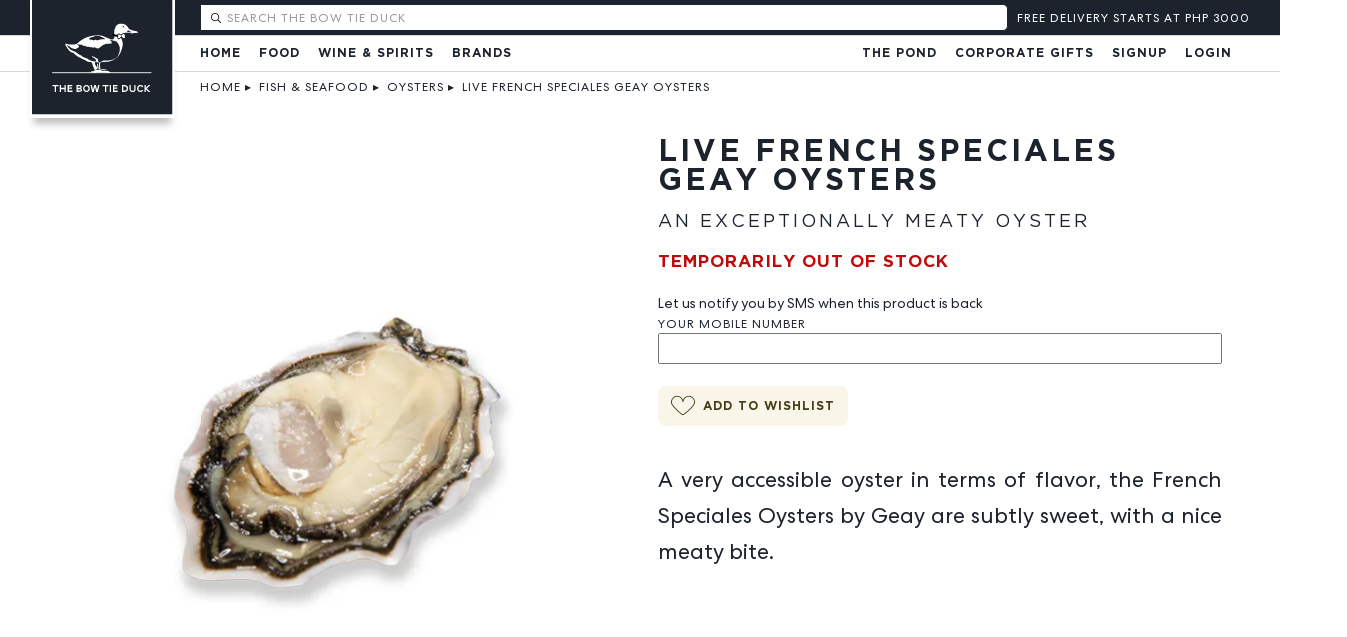

--- FILE ---
content_type: text/html; charset=utf-8
request_url: https://bowtieduck.com/oysters/live-french-speciales-geay-oysters
body_size: 82165
content:
<!DOCTYPE html>
<!--[if lt IE 7]> <html class="no-js ie6 oldie" lang="en"> <![endif]-->
<!--[if IE 7]>    <html class="no-js ie7 oldie" lang="en"> <![endif]-->
<!--[if IE 8]>    <html class="no-js ie8 oldie" lang="en"> <![endif]-->
<!--[if gt IE 8]><!-->
<html class="no-js" lang="en">
<!--<![endif]-->

<head>
<script>
window.service = {
  ph: function() { return "usage.cmdv.cloud"}
}
</script>
    <meta charset="utf-8" />
    <meta name="viewport" content="width=device-width, initial-scale=1, viewport-fit=cover, maximum-scale=1.0, user-scalable=no">
    <meta
  name="apple-mobile-web-app-status-bar-style"
  content="black-translucent"
/>

    <meta http-equiv="Accept-CH" content="viewport-width, width, device-memory, dpr, downlink, ect">
    <meta name="HandheldFriendly" content="true">
    <script>
       partytown = {
           debug: true,
            resolveUrl:
                function(url) {
                    const proxyMap = {
                        'connect.facebook.net': 'dawwvmxpn2hno.cloudfront.net',
                        'analytics.tiktok.com': 'dawwvmxpn2hno.cloudfront.net',
                    }
      url.hostname = proxyMap[url.hostname] || url.hostname;
                    return url;
                },
forward: [
                "fbq"
            ]
        }

        </script>
    <script>
       /* Partytown 0.8.1 - MIT builder.io */
!function(t,e,n,i,o,r,a,s,d,c,l,p){function u(){p||(p=1,"/"==(a=(r.lib||"/~partytown/")+(r.debug?"debug/":""))[0]&&(d=e.querySelectorAll('script[type="text/partytown"]'),i!=t?i.dispatchEvent(new CustomEvent("pt1",{detail:t})):(s=setTimeout(f,1e4),e.addEventListener("pt0",w),o?h(1):n.serviceWorker?n.serviceWorker.register(a+(r.swPath||"partytown-sw.js"),{scope:a}).then((function(t){t.active?h():t.installing&&t.installing.addEventListener("statechange",(function(t){"activated"==t.target.state&&h()}))}),console.error):f())))}function h(t){c=e.createElement(t?"script":"iframe"),t||(c.style.display="block",c.style.width="0",c.style.height="0",c.style.border="0",c.style.visibility="hidden",c.setAttribute("aria-hidden",!0)),c.src=a+"partytown-"+(t?"atomics.js?v=0.8.1":"sandbox-sw.html?"+Date.now()),e.querySelector(r.sandboxParent||"body").appendChild(c)}function f(n,o){for(w(),i==t&&(r.forward||[]).map((function(e){delete t[e.split(".")[0]]})),n=0;n<d.length;n++)(o=e.createElement("script")).innerHTML=d[n].innerHTML,o.nonce=r.nonce,e.head.appendChild(o);c&&c.parentNode.removeChild(c)}function w(){clearTimeout(s)}r=t.partytown||{},i==t&&(r.forward||[]).map((function(e){l=t,e.split(".").map((function(e,n,i){l=l[i[n]]=n+1<i.length?"push"==i[n+1]?[]:l[i[n]]||{}:function(){(t._ptf=t._ptf||[]).push(i,arguments)}}))})),"complete"==e.readyState?u():(t.addEventListener("DOMContentLoaded",u),t.addEventListener("load",u))}(window,document,navigator,top,window.crossOriginIsolated);
     </script>
    <link rel="preconnect" href="//btd.imgix.net">
    <link rel="dns-prefetch" href="//btd.imgix.net">

        <link rel="preload" as="font" href="/fonts/GothaProReg-192639a0c2edef9a41bddc3ea8f327a2.woff2?vsn=d" type="font/woff2" crossorigin="anonymous">
    <link rel="preload" as="font" href="/fonts/GothaProBol-888c0e3dd249838b72331e3a6efc7b19.woff2?vsn=d" type="font/woff2" crossorigin="anonymous">
    <link rel="preload" as="font" href="/fonts/CentraNo2-Book-5ddab61bf60981995eb91e432a83e824.woff2?vsn=d" type="font/woff2" crossorigin="anonymous">

    <link rel="preload" crossorigin="anonymous" href="/css/app-ce188e0aeab03d823ec742cc8bfd1513.css?vsn=d" as="style" onload="this.onload=null;this.rel='stylesheet'">
    <link rel="preload" crossorigin="anonymous"  href="/js/app-7f5f1858c2c5fa0a7ad45af1ce00aad9.js?vsn=d" as="script">
    <noscript><link rel="stylesheet"  href="/css/app-ce188e0aeab03d823ec742cc8bfd1513.css?vsn=d"></noscript>

      <script defer phx-track-static type="module" src="/js/app-7f5f1858c2c5fa0a7ad45af1ce00aad9.js?vsn=d"></script>

    <link rel="apple-touch-icon" sizes="180x180" href="/apple-touch-icon.png">
    <link rel="icon" type="image/png" sizes="32x32" href="/favicon-32x32.png">
    <link rel="icon" type="image/png" sizes="16x16" href="/favicon-16x16.png">
    <link rel="manifest" href="/site.webmanifest">
    <link rel="mask-icon" href="/safari-pinned-tab.svg" color="#333333">
    <meta name="msapplication-TileColor" content="#603cba">
    <meta name="theme-color" content="#ffffff">
<meta content="bhUObgouPFhjAwsTfl5pOFYbJAw4XFsh6OjXOOhk0TxPF86yglOINdjC" name="csrf-token">

        <title>Live French Speciales Geay Oysters | 🦆The Bow Tie Duck Manila</title>
        <meta name="description" content="A very accessible oyster in terms of flavor, the French Speciales Oysters by Geay are subtly sweet, with a nice meaty bite."/>
        <link rel="canonical" href="https://bowtieduck.com/oysters/live-french-speciales-geay-oysters" />
        <meta name="referrer" content="no-referrer-when-downgrade">
        <meta name="robots" content="all">
        <meta content="199361733441073" property="fb:profile_id">
        <meta content="461680520600730" property="fb:app_id">
        <meta content="en_US" property="og:locale">
        <meta content="The Bow Tie Duck Manila" property="og:site_name">
        <meta content="website" property="og:type">
        <meta content="https://bowtieduck.com/oysters/live-french-speciales-geay-oysters" property="og:url">
        <meta content="Live French Speciales Geay Oysters | 🦆The Bow Tie Duck Manila" property="og:title">
        <meta content="A very accessible oyster in terms of flavor, the French Speciales Oysters by Geay are subtly sweet, with a nice meaty bite." property="og:description">

            <meta content="https://btd.imgix.net/imgs/Live-French-Speciales-Gaey-Oysters-seo.jpg?auto=compress,format&q=60&crop=focalpoint&domain=btd.imgix.net&fit=crop&fp-x=0.5&fp-y=0.5&h=600&w=600" property="og:image">
            <meta content="600" property="og:image:width">
            <meta content="600" property="og:image:height">

        <meta content="https://twitter.com/thebowtieduck" property="og:see_also">
        <meta content="https://www.facebook.com/bowtieduck.manila/" property="og:see_also">
        <meta content="https://twitter.com/thebowtieduck" property="og:see_also">
        <meta name="twitter:card" content="summary_large_image">
        <meta name="twitter:site" content="@thebowtieduck">
        <meta name="twitter:creator" content="@thebowtieduck">
        <meta name="twitter:title" content="Live French Speciales Geay Oysters | 🦆The Bow Tie Duck Manila">
        <meta name="twitter:description" content="A very accessible oyster in terms of flavor, the French Speciales Oysters by Geay are subtly sweet, with a nice meaty bite.">

            <meta name="twitter:image" content="https://btd.imgix.net/imgs/Live-French-Speciales-Gaey-Oysters-seo.jpg?auto=compress,format&q=60&crop=focalpoint&domain=btd.imgix.net&fit=crop&fp-x=0.5&fp-y=0.5&h=600&w=600">
            <meta name="twitter:image:width" content="800">
            <meta name="twitter:image:height" content="418">


    <style type="text/css">
    img {
      color: transparent;
    }



    </style>

<!-- Meta Pixel Code -->
<script type="text/partytown">
!function(f,b,e,v,n,t,s)
{if(f.fbq)return;n=f.fbq=function(){n.callMethod?
n.callMethod.apply(n,arguments):n.queue.push(arguments)};
if(!f._fbq)f._fbq=n;n.push=n;n.loaded=!0;n.version='2.0';
n.queue=[];t=b.createElement(e);t.async=!0;
t.src=v;s=b.getElementsByTagName(e)[0];
s.parentNode.insertBefore(t,s)}(window, document,'script',
'https://connect.facebook.net/en_US/fbevents.js');
fbq('init', '2455611864710842', {'external_id': "c23daecd-0f01-4c02-8301-b1f69d353fa9"});
fbq('track', 'PageView');
</script>
<noscript><img height="1" width="1" style="display:none"
src="https://www.facebook.com/tr?id=2455611864710842&ev=PageView&noscript=1"
/></noscript>
<!-- End Meta Pixel Code -->
<script>
</script>
<script>
//Part1
!function (w, d, t) {
  w.TiktokAnalyticsObject=t;var ttq=w[t]=w[t]||[];ttq.methods=["page","track","identify","instances","debug","on","off","once","ready","alias","group","enableCookie","disableCookie"],ttq.setAndDefer=function(t,e){t[e]=function(){t.push([e].concat(Array.prototype.slice.call(arguments,0)))}};for(var i=0;i<ttq.methods.length;i++)ttq.setAndDefer(ttq,ttq.methods[i]);ttq.instance=function(t){for(var e=ttq._i[t]||[],n=0;n<ttq.methods.length;n++)ttq.setAndDefer(e,ttq.methods[n]);return e},ttq.load=function(e,n){var i="https://analytics.tiktok.com/i18n/pixel/events.js";ttq._i=ttq._i||{},ttq._i[e]=[],ttq._i[e]._u=i,ttq._t=ttq._t||{},ttq._t[e]=+new Date,ttq._o=ttq._o||{},ttq._o[e]=n||{};var o=document.createElement("script");o.type="text/javascript",o.async=!0,o.src=i+"?sdkid="+e+"&lib="+t;var a=document.getElementsByTagName("script")[0];a.parentNode.insertBefore(o,a)};

//Part 2
  ttq.load('CNGQDIJC77U74UG3F7OG');
  ttq.page();
}(window, document, 'ttq');
</script>
</head>

<body class="shop ">
<!-- inject:svg --><svg xmlns="http://www.w3.org/2000/svg" xmlns:xlink="http://www.w3.org/1999/xlink" width="0" height="0" style="position:absolute">

    <symbol id="crown" viewBox="0 0 24 24" fill="none" stroke="currentColor" stroke-width="2" stroke-linecap="round" stroke-linejoin="round"><path d="m2 4 3 12h14l3-12-6 7-4-7-4 7-6-7zm3 16h14"></path></symbol>

    <symbol id="basket" viewBox="0 0 22 24">
        <g fill="currentColor" fill-rule="evenodd"><path d="M21.64 8.84H15.1c.08.348.153.66.22.93.266.31.428.636.482.972.156.975-.625 1.867-.66 1.905-.075.087-.184.132-.294.132-.067 0-.135-.02-.196-.056-.044-.025-1.065-.625-1.222-1.6-.068-.415.027-.874.274-1.336l-.163-.69c-.02-.08-.04-.174-.06-.26H8.6c-.02.084-.04.174-.06.254l-.165.695c.247.46.342.92.276 1.334-.155.977-1.176 1.577-1.22 1.6-.062.037-.13.056-.196.056-.11 0-.217-.046-.294-.133-.035-.038-.816-.928-.66-1.905.054-.335.216-.66.483-.97l.22-.93H.436c-.113 0-.206.093-.206.208 0 0 .5 7.91.87 11.016C1.475 23.17 2.354 24 2.47 24h17.144c.114 0 .994-.83 1.367-3.934.37-3.106.87-11.016.87-11.016 0-.115-.092-.21-.21-.21z"/><path d="M15.41 10.805c-.054-.34-.247-.625-.453-.845-.077-.32-.166-.7-.267-1.13-.497-2.122-1.25-5.33-2.01-7.216C12.314.7 11.96 0 11.037 0 10.167 0 9.72.815 9.4 1.614c-.76 1.882-1.51 5.088-2.01 7.21-.1.434-.19.813-.27 1.136-.204.22-.397.505-.452.845-.13.8.563 1.58.563 1.58s.905-.52 1.033-1.323c.074-.462-.124-.91-.306-1.213l.2-.846c.49-2.1 1.235-5.27 1.97-7.097.4-.988.684-1.12.91-1.12.348 0 .528.16.913 1.12.735 1.83 1.48 5.003 1.973 7.103l.197.84c-.18.3-.38.75-.305 1.212.13.802 1.03 1.323 1.03 1.323s.696-.78.566-1.58z"/></g>
    </symbol>

    <symbol id="facebook" viewBox="0 0 18 18">
            <path fill-rule="evenodd" clip-rule="evenodd" d="M17.0066 0H0.993428C0.444716 0 0 0.444648 0 0.993428V17.0066C0 17.5552 0.444716 18 0.993428 18H9.61433V11.0295H7.26862V8.3129H9.61433V6.30952C9.61433 3.98457 11.0343 2.71861 13.1083 2.71861C14.1018 2.71861 14.9556 2.79259 15.2044 2.82564V5.25532L13.766 5.256C12.6381 5.256 12.4197 5.79196 12.4197 6.57848V8.3129H15.1098L14.7595 11.0295H12.4197V18H17.0066C17.5552 18 18 17.5552 18 17.0066V0.993428C18 0.444648 17.5552 0 17.0066 0" fill="white"/>
    </symbol>

    <symbol id="google" viewBox="0 0 18 18">
            <path fill-rule="evenodd" clip-rule="evenodd" d="M17.64 9.20454C17.64 8.56636 17.5827 7.95272 17.4764 7.36363H9V10.845H13.8436C13.635 11.97 13.0009 12.9232 12.0477 13.5614V15.8195H14.9564C16.6582 14.2527 17.64 11.9455 17.64 9.20454V9.20454Z" fill="#4285F4"/>
            <path fill-rule="evenodd" clip-rule="evenodd" d="M9 18C11.43 18 13.4673 17.1941 14.9564 15.8195L12.0477 13.5614C11.2418 14.1014 10.2109 14.4204 9 14.4204C6.65591 14.4204 4.67182 12.8373 3.96409 10.71H0.957275V13.0418C2.43818 15.9832 5.48182 18 9 18V18Z" fill="#34A853"/>
            <path fill-rule="evenodd" clip-rule="evenodd" d="M3.96409 10.71C3.78409 10.17 3.68182 9.59318 3.68182 8.99999C3.68182 8.40681 3.78409 7.82999 3.96409 7.28999V4.95818H0.957273C0.347727 6.17318 0 7.54772 0 8.99999C0 10.4523 0.347727 11.8268 0.957273 13.0418L3.96409 10.71V10.71Z" fill="#FBBC05"/>
            <path fill-rule="evenodd" clip-rule="evenodd" d="M9 3.57955C10.3214 3.57955 11.5077 4.03364 12.4405 4.92545L15.0218 2.34409C13.4632 0.891818 11.4259 0 9 0C5.48182 0 2.43818 2.01682 0.957275 4.95818L3.96409 7.29C4.67182 5.16273 6.65591 3.57955 9 3.57955V3.57955Z" fill="#EA4335"/>
    </symbol>

    <symbol id="minus" viewBox="0 0 18 6">
        <path d="M17.82 5.416H0V.404h17.82v5.012z" fill="currentColor" fill-rule="evenodd"/>
    </symbol>

    <symbol id="next" viewBox="0 0 36 37">
        <defs><filter x="-50%" y="-50%" width="200%" height="200%" filterUnits="objectBoundingBox" id="ada"><feOffset dy="1" in="SourceAlpha" result="shadowOffsetOuter1"/><feGaussianBlur in="shadowOffsetOuter1" result="shadowBlurOuter1"/><feColorMatrix values="0 0 0 0 0 0 0 0 0 0 0 0 0 0 0 0 0 0 0.1748613 0" in="shadowBlurOuter1" result="shadowMatrixOuter1"/><feMerge><feMergeNode in="shadowMatrixOuter1"/><feMergeNode in="SourceGraphic"/></feMerge></filter></defs><path d="M864 804c0-9.926-8.074-18-18-18s-18 8.074-18 18 8.074 18 18 18 18-8.074 18-18zm-19.485 6.87c-.072.073-.165.11-.26.11-.093 0-.187-.037-.26-.11-.144-.144-.144-1.938 0-2.08l4.792-4.79-4.79-4.79c-.145-.144-.145-1.937 0-2.08.144-.145.374-.145.52 0l6.61 6.612c.144.14.144.375.002.518l-6.616 6.61z" transform="translate(-828 -786)" filter="" fill="#556170" fill-rule="evenodd"/>
    </symbol>

    <symbol id="plus" viewBox="0 0 18 18">
        <path d="M17.82 11.416h-6.404v6.404H6.404v-6.404H0V6.404h6.404V0h5.012v6.404h6.404v5.012z" fill="currentColor" fill-rule="evenodd"/>
    </symbol>

    <symbol id="prev" viewBox="0 0 36 37">
        <defs><filter x="-50%" y="-50%" width="200%" height="200%" filterUnits="objectBoundingBox" id="afa"><feOffset dy="1" in="SourceAlpha" result="shadowOffsetOuter1"/><feGaussianBlur in="shadowOffsetOuter1" result="shadowBlurOuter1"/><feColorMatrix values="0 0 0 0 0 0 0 0 0 0 0 0 0 0 0 0 0 0 0.1748613 0" in="shadowBlurOuter1" result="shadowMatrixOuter1"/><feMerge><feMergeNode in="shadowMatrixOuter1"/><feMergeNode in="SourceGraphic"/></feMerge></filter></defs><path d="M864 804c0-9.926-8.074-18-18-18s-18 8.074-18 18 8.074 18 18 18 18-8.074 18-18zm-16.392 6.87c.072.073.166.11.26.11.093 0 .187-.037.26-.11.144-.144.144-1.938 0-2.08l-4.792-4.79 4.79-4.79c.146-.144.146-1.937 0-2.08-.143-.145-.374-.145-.518 0l-6.612 6.612c-.144.14-.144.375-.002.518l6.614 6.61z" transform="translate(-828 -786)" filter="" fill="#556170" fill-rule="evenodd"/>
    </symbol>

    <symbol id="wishlist_off" viewBox="0 0 21 18">
        <path d="M14.603 0c-1.744 0-3.322.813-4.41 2.205C9.103.813 7.523 0 5.78 0 2.91 0 0 2.332 0 6.79c0 4.635 4.982 8.137 9.652 11.055.164.103.353.155.54.155.187 0 .375-.052.54-.155 4.67-2.918 9.652-6.42 9.652-11.056 0-4.46-2.908-6.79-5.78-6.79zm-4.41 15.78c-3.123-1.965-8.156-5.32-8.156-8.99 0-3.265 1.94-4.752 3.743-4.752 1.523 0 2.82.965 3.466 2.583.155.388.53.64.946.64.417 0 .79-.252.946-.64.646-1.616 1.94-2.582 3.465-2.582 1.802 0 3.742 1.488 3.742 4.752 0 3.672-5.032 7.026-8.153 8.99z" fill="#B4C0CE" fill-rule="evenodd"/>
    </symbol>

    <symbol id="wishlist_on" viewBox="0 0 21 18">
        <path d="M14.603 0c-1.744 0-3.322.813-4.41 2.205C9.103.813 7.523 0 5.78 0 2.91 0 0 2.332 0 6.79c0 4.635 4.982 8.137 9.652 11.055.164.103.353.155.54.155.187 0 .375-.052.54-.155 4.67-2.918 9.652-6.42 9.652-11.056 0-4.46-2.908-6.79-5.78-6.79z" fill="#B4C0CE" fill-rule="evenodd"/>
    </symbol>

    <symbol id="add" viewbox="0 0 23 23">
            <path fill-rule="evenodd" clip-rule="evenodd" d="M23 3.0664V19.9331C23 20.7465 22.6769 21.5266 22.1018 22.1018C21.5266 22.6769 20.7465 23 19.9331 23H3.0664C1.37275 22.9998 -0.000110456 21.6268 6.66553e-09 19.9331V3.0664C0.000496784 1.37308 1.37308 0.000496777 3.0664 0H19.9331C21.6266 0.000275957 22.9994 1.37291 23 3.0664ZM17 11.5015C17 11.7776 16.7761 12.0015 16.5 12.0015H12V16.5015C12 16.7776 11.7761 17.0015 11.5 17.0015C11.2239 17.0015 11 16.7776 11 16.5015V12.0015H6.5C6.22386 12.0015 6 11.7776 6 11.5015C6 11.2254 6.22386 11.0015 6.5 11.0015H11V6.5015C11 6.22536 11.2239 6.0015 11.5 6.0015C11.7761 6.0015 12 6.22536 12 6.5015V11.0015H16.5C16.7761 11.0015 17 11.2254 17 11.5015ZM20 1.0015C21.1046 1.0015 22 1.89693 22 3.0015V20.0025C21.9994 21.1067 21.1042 22.0015 20 22.0015H3C1.89582 22.0015 1.00055 21.1067 1 20.0025V3.0015C0.999841 2.47102 1.2105 1.96222 1.58561 1.58711C1.96072 1.212 2.46952 1.00134 3 1.0015H20Z" fill="#1C232D"/>
    </symbol>

    <symbol id="selected" viewbox="0 0 23 23">
            <path fill-rule="evenodd" clip-rule="evenodd" d="M23 3.0664V19.9331C23 20.7465 22.6769 21.5266 22.1018 22.1018C21.5266 22.6769 20.7465 23 19.9331 23H3.0664C1.37275 22.9998 -0.000110456 21.6268 6.66553e-09 19.9331V3.0664C0.000551947 1.3731 1.3731 0.00055194 3.0664 0H19.9331C21.6266 0.000331132 22.9994 1.37293 23 3.0664ZM17.8286 6.1416C18.0217 6.335 18.0217 6.6482 17.8286 6.8416L9.8393 15.8309C9.64193 16.0204 9.33017 16.0204 9.1328 15.8309L5.14 11.8374C4.95068 11.6446 4.95212 11.3353 5.14324 11.1443C5.33435 10.9534 5.64368 10.9521 5.8363 11.1416L9.4633 14.7686L17.1298 6.1416C17.3231 5.9495 17.6353 5.9495 17.8286 6.1416ZM20 1.0015C21.1046 1.0015 22 1.89693 22 3.0015V20.0025C21.9994 21.1067 21.1042 22.0015 20 22.0015H3C1.89582 22.0015 1.00055 21.1067 1 20.0025V3.0015C1 1.89693 1.89543 1.0015 3 1.0015H20Z" fill="#219653"/>
    </symbol>
    <symbol id="trash" viewbox="0 0 15 16">
            <path fill-rule="evenodd" clip-rule="evenodd" d="M13.3998 1.92H10.3598L10.0616 0.727168C9.95477 0.29981 9.57079 4.29046e-06 9.13028 0H4.86929C4.42878 4.29046e-06 4.0448 0.29981 3.93796 0.727168L3.63979 1.92H0.599785C0.423054 1.92 0.279785 2.06327 0.279785 2.24C0.279785 2.41673 0.423054 2.56 0.599785 2.56H1.59179L2.18603 14.4484C2.21183 14.9592 2.63344 15.36 3.14481 15.36H10.8873C11.3988 15.36 11.8205 14.9587 11.846 14.4478L12.4403 2.56H13.3998C13.5765 2.56 13.7198 2.41673 13.7198 2.24C13.7198 2.06327 13.5765 1.92 13.3998 1.92ZM4.5589 0.882496C4.59433 0.739924 4.7224 0.639872 4.8693 0.64H9.13023C9.27715 0.639849 9.40523 0.73991 9.44063 0.882496L9.70009 1.92H4.29951L4.5589 0.882496ZM10.8873 14.72C11.0581 14.7199 11.1988 14.5859 11.2073 14.4153L11.7998 2.56H2.2323L2.82482 14.4159C2.83357 14.5863 2.97423 14.72 3.14482 14.72H10.8873Z" fill="#1C232D"/>
    </symbol>
    <symbol id="edit" viewbox="0 0 15 15">
            <path fill-rule="evenodd" clip-rule="evenodd" d="M11.629 0.560773L13.4392 2.37108C13.8135 2.74617 13.8135 3.35349 13.4392 3.72858L3.72868 13.4392C3.54901 13.6197 3.30456 13.7209 3.04984 13.7201H0.919788C0.566414 13.7199 0.28 13.4335 0.279788 13.0801V10.9501C0.279124 10.6954 0.380332 10.451 0.560876 10.2714L10.2714 0.560773C10.6465 0.186407 11.2539 0.186407 11.629 0.560773ZM3.04984 13.0801C3.13458 13.0798 3.21581 13.0462 3.27614 12.9867L11.855 4.40769L9.5923 2.14516L1.01349 10.7239C0.953824 10.7841 0.92018 10.8654 0.91979 10.9501V13.0801H3.04984ZM12.9866 3.2761L12.3076 3.95514L10.0449 1.69229L10.7239 1.01325C10.8491 0.888712 11.0513 0.888712 11.1765 1.01325L12.9866 2.82356C13.1116 2.94853 13.1116 3.15114 12.9866 3.2761ZM12.1198 13.7201C12.2965 13.7201 12.4398 13.5769 12.4398 13.4001C12.4398 13.2234 12.2965 13.0801 12.1198 13.0801H5.71979C5.54306 13.0801 5.39979 13.2234 5.39979 13.4001C5.39979 13.5769 5.54306 13.7201 5.71979 13.7201H12.1198Z" fill="currentColor"/>
     </symbol>

    <symbol id="heart" viewBox="0 -40 545 545" fill="none">
    <defs>
<path id="heartshape" fill-rule="evenodd" clip-rule="evenodd" fill="none" stroke-width="40" stroke="#463e1a"
d="M271.875 95.9002L272.348 97.268L272.821 95.9004C297.672 24.0167 375.501 -15.1627 447.915 8.31463L448.069 7.839L447.915 8.31467C521.089 32.0205 561.035 110.837 537.176 184.553C534.329 193.312 528.451 203.93 520.262 215.82C512.078 227.705 501.603 240.836 489.586 254.617C465.552 282.178 435.367 312.318 405.043 340.257C374.719 368.195 344.265 393.924 319.695 412.666C307.408 422.038 296.601 429.657 288.021 434.931C283.73 437.568 280.005 439.613 276.937 440.997C273.851 442.389 271.489 443.084 269.9 443.084C268.312 443.084 265.969 442.388 262.918 440.995C259.885 439.61 256.212 437.563 251.986 434.923C243.536 429.644 232.915 422.018 220.851 412.637C196.725 393.878 166.864 368.127 137.133 340.174C107.403 312.221 77.8108 282.075 54.221 254.524C30.6136 226.952 13.0728 202.043 7.3696 184.553C-16.4146 110.991 23.5302 32.1737 96.7823 8.31463C169.196 -15.1628 247.026 23.941 271.875 95.9002Z"
/>
<clipPath id="heartclip">
		<use xlink:href="#heartshape"/>
	</clipPath>
</defs>
<g>
	<use xlink:href="#heartshape" stroke="#463e1a" stroke-width="40" fill="currentColor" clip-path="url(#heartclip)"/>
</g>
</symbol>
<symbol id="fullheart" viewBox="0 0 545 545">
    <path fill="currentColor" stroke="currentColor" d="M448.069 57.839c-72.675-23.562-150.781 15.759-175.721 87.898-24.938-72.215-103.045-111.46-175.72-87.898C23.111 81.784-16.975 160.885 6.894 234.708c22.95 70.38 235.773 258.876 263.006 258.876s244.801-188.267 267.751-258.876c23.944-73.976-16.142-153.077-89.582-176.869z"/>
     <mask id="mask-linear">
        <rect width="600" height="300" fill="url(#l1)"></rect>
        <linearGradient id="l1" x1="0" y1="0" x2="0" y2="1">
          <stop stop-color="black" offset="0%"/>
          <stop stop-color="black" offset="30%"/>
          <stop stop-color="white" offset="100%"/>
        </linearGradient>
      </mask>
      <filter id="linearblur">
        <feGaussianBlur in="SourceGraphic" stdDeviation="1"/>
      </filter>
</svg><!-- endinject -->

    <div id="btd">
<div data-phx-main data-phx-session="SFMyNTY.[base64].cYAnFaBFiiFS8mwIyfEp12ekxff2-HiXb1JVbDM8WMw" data-phx-static="SFMyNTY.g2gDaAJhBXQAAAADdwJpZG0AAAAUcGh4LUdJNzZjXzVCZVF1VXhHLWh3BWZsYXNodAAAAAB3CmFzc2lnbl9uZXdsAAAAAXcLX19jb250ZXh0X19qbgYAjFT-BZwBYgABUYA.g-VJoT9Uz12QOT2YLEmnnVWu3MMz1oGBL3Tc8Z_IaU8" id="phx-GI76c_5BeQuUxG-h"><div phx-hook="BtdfrontWeb.LiveTest#BTDSession" id="liveview">
  
    <div id="thetopbar">
  <a id="logo" data-phx-hook="ScrollToTop" data-phx-link-state="push" data-phx-link="patch" href="/" class="js-menuitem" title="Online Deli and Groceries at The Bow Tie Duck Manila">
  <div id="logo"><img loading="lazy" alt="The Bow Tie Duck Logo Black Background" width="170px" height="150px" src="/images/logo2.svg">
  </div>
  </a>
  <div id="topbar">
      <a phx-click="[[&quot;push&quot;,{&quot;target&quot;:1,&quot;event&quot;:&quot;toggleMobile&quot;}]]" href="#" class="burger">
        <svg width="75" height="62" viewBox="0 0 75 62" fill="none" xmlns="http://www.w3.org/2000/svg">
          <rect width="75" height="17" fill="#fff"></rect>
          <rect y="23" width="75" height="17" fill="#fff"></rect>
          <rect y="45" width="75" height="17" fill="#fff"></rect>
        </svg>
      </a>
      <div id="topbartopleft">
      <div phx-hook="BtdfrontWeb.Live.Partials.Search#Searched" id="productsearch" class="productsearch">
  <div class="search-wrapper">
    <div id="searchbox">
      <div id="aisearchbox" class="ais-SearchBox">
        <form action="" role="search" class="ais-SearchBox-form" novalidate>
          <button phx-click="[[&quot;push&quot;,{&quot;target&quot;:17,&quot;event&quot;:&quot;resetsearch&quot;}]]" id="resetsearch" class="ais-SearchBox-reset" type="reset" title="Clear the search query." hidden>
            <svg class="ais-SearchBox-resetIcon" xmlns="http://www.w3.org/2000/svg" viewBox="0 0 20 20" width="10" height="10">
              <path d="M8.114 10L.944 2.83 0 1.885 1.886 0l.943.943L10 8.113l7.17-7.17.944-.943L20 1.886l-.943.943-7.17 7.17 7.17 7.17.943.944L18.114 20l-.943-.943-7.17-7.17-7.17 7.17-.944.943L0 18.114l.943-.943L8.113 10z"></path>
            </svg>
          </button>
          <input phx-keyup="[[&quot;push&quot;,{&quot;target&quot;:17,&quot;event&quot;:&quot;search&quot;}]]" onkeypress="return event.keyCode != 13;" id="search-field" phx-debounce="100" class="ais-SearchBox-input search" type="search" placeholder="Search The Bow Tie Duck" autocomplete="off" autocorrect="off" autocapitalize="none" spellcheck="false" maxlength="512">
          <button class="ais-SearchBox-submit" type="submit" title="Submit the search query.">
            <svg class="ais-SearchBox-submitIcon" xmlns="http://www.w3.org/2000/svg" width="10" height="10" viewBox="0 0 40 40">
              <path d="M26.804 29.01c-2.832 2.34-6.465 3.746-10.426 3.746C7.333 32.756 0 25.424 0 16.378 0 7.333 7.333 0 16.378 0c9.046 0 16.378 7.333 16.378 16.378 0 3.96-1.406 7.594-3.746 10.426l10.534 10.534c.607.607.61 1.59-.004 2.202-.61.61-1.597.61-2.202.004L26.804 29.01zm-10.426.627c7.323 0 13.26-5.936 13.26-13.26 0-7.32-5.937-13.257-13.26-13.257C9.056 3.12 3.12 9.056 3.12 16.378c0 7.323 5.936 13.26 13.258 13.26z"></path>
            </svg>
          </button>
        </form>
      </div>
    </div>
    
  </div>
</div>

      </div>
      <div id="cart">
  
  <div class="cartholder ">
  <div class="freedeliverytracker">

      <div class="helpertext empty">
        FREE DELIVERY STARTS AT PHP 3000
      </div>
  </div>
</div>
  
</div>


  </div>
  <div id="mobilesecondarybar">
  <div phx-click="[[&quot;push&quot;,{&quot;target&quot;:19,&quot;event&quot;:&quot;toggle&quot;}]]" id="deliveryareapickermobile">
  <span>We deliver</span>
  Nationwide
</div>



  </div>
  </div>


    
      <div id="menu">


    <ul class="left">
        <li><a data-phx-link="patch" data-phx-link-state="push" href="/">Home</a></li>

            <li>

                <a data-phx-link="patch" data-phx-link-state="push" href="">Food</a> 

                <ul class="megamenu">

                            <li class="maincat">
                                <a id=navid-3 data-phx-link-state="push" data-phx-link="patch" href=/christmas-gifts>Christmas Gifts</a> 
                                <ul>

                            </ul>
            </li>

                            <li class="maincat">
                                <a id=navid-5 data-phx-link-state="push" data-phx-link="patch" href=/limited-quack-kits>Limited Quack Kits</a> 
                                <ul>

                            </ul>
            </li>

                            <li class="maincat">
                                <a id=navid-7 data-phx-link-state="push" data-phx-link="patch" href=/signature-food>Signature Food</a> 
                                <ul>

                                    <li class="subcat"><a id=navid-8 data-phx-link="patch" data-phx-link-state="push" href=/caviar>Caviar</a>
                            </li>

                                    <li class="subcat"><a id=navid-10 data-phx-link="patch" data-phx-link-state="push" href=/truffles>Truffles</a>
                            </li>

                                    <li class="subcat"><a id=navid-12 data-phx-link="patch" data-phx-link-state="push" href=/foie-gras>Foie Gras</a>
                            </li>

                                    <li class="subcat"><a id=navid-14 data-phx-link="patch" data-phx-link-state="push" href=/oysters>Oysters</a>
                            </li>

                                    <li class="subcat"><a id=navid-16 data-phx-link="patch" data-phx-link-state="push" href=/live-seafood>Live Seafood</a>
                            </li>

                                    <li class="subcat"><a id=navid-18 data-phx-link="patch" data-phx-link-state="push" href=/fresh-seafood>Fresh Seafood</a>
                            </li>

                            </ul>
            </li>

                            <li class="maincat">
                                <a id=navid-21 data-phx-link-state="push" data-phx-link="patch" href=/cheeses>Cheeses</a> 
                                <ul>

                                    <li class="subcat"><a id=navid-22 data-phx-link="patch" data-phx-link-state="push" href=/french-cheeses>French Cheeses</a>
                            </li>

                                    <li class="subcat"><a id=navid-24 data-phx-link="patch" data-phx-link-state="push" href=/italian-cheeses>Italian Cheeses</a>
                            </li>

                                    <li class="subcat"><a id=navid-26 data-phx-link="patch" data-phx-link-state="push" href=/spanish-cheeses>Spanish Cheeses</a>
                            </li>

                                    <li class="subcat"><a id=navid-28 data-phx-link="patch" data-phx-link-state="push" href=/uk-cheeses>UK Cheeses</a>
                            </li>

                                    <li class="subcat"><a id=navid-30 data-phx-link="patch" data-phx-link-state="push" href=/swiss-cheeses>Swiss Cheeses</a>
                            </li>

                                    <li class="subcat"><a id=navid-32 data-phx-link="patch" data-phx-link-state="push" href=/dutch-cheeses>Dutch Cheeses</a>
                            </li>

                                    <li class="subcat"><a id=navid-34 data-phx-link="patch" data-phx-link-state="push" href=/greek-cheeses>Greek Cheeses</a>
                            </li>

                                    <li class="subcat"><a id=navid-36 data-phx-link="patch" data-phx-link-state="push" href=/filipino-cheeses>Filipino Cheeses</a>
                            </li>

                            </ul>
            </li>

                            <li class="maincat">
                                <a id=navid-39 data-phx-link-state="push" data-phx-link="patch" href=/meats-cold-cuts-charcuterie>Meats &amp; Cold Cuts</a> 
                                <ul>

                                    <li class="subcat"><a id=navid-40 data-phx-link="patch" data-phx-link-state="push" href=/cold-cuts>Cold Cuts</a>
                            </li>

                                    <li class="subcat"><a id=navid-42 data-phx-link="patch" data-phx-link-state="push" href=/steaks>Steaks</a>
                            </li>

                                    <li class="subcat"><a id=navid-44 data-phx-link="patch" data-phx-link-state="push" href=/foie-gras>Foie Gras</a>
                            </li>

                                    <li class="subcat"><a id=navid-46 data-phx-link="patch" data-phx-link-state="push" href=/pate>Pate</a>
                            </li>

                                    <li class="subcat"><a id=navid-48 data-phx-link="patch" data-phx-link-state="push" href=/saucisson>Saucisson</a>
                            </li>

                                    <li class="subcat"><a id=navid-50 data-phx-link="patch" data-phx-link-state="push" href=/guanciale>Guanciale</a>
                            </li>

                                    <li class="subcat"><a id=navid-52 data-phx-link="patch" data-phx-link-state="push" href=/burgers>Burgers</a>
                            </li>

                                    <li class="subcat"><a id=navid-54 data-phx-link="patch" data-phx-link-state="push" href=/fats-lard>Fats and Lard</a>
                            </li>

                                    <li class="subcat"><a id=navid-56 data-phx-link="patch" data-phx-link-state="push" href=/kobe-beef>Kobe Beef</a>
                            </li>

                                    <li class="subcat"><a id=navid-58 data-phx-link="patch" data-phx-link-state="push" href=/japanese-wagyu>Japanese Wagyu</a>
                            </li>

                                    <li class="subcat"><a id=navid-60 data-phx-link="patch" data-phx-link-state="push" href=/jamon-iberico-bellota-ham>Iberico Ham</a>
                            </li>

                                    <li class="subcat"><a id=navid-62 data-phx-link="patch" data-phx-link-state="push" href=/iberico-pork-cuts>Iberico Pork</a>
                            </li>

                                    <li class="subcat"><a id=navid-64 data-phx-link="patch" data-phx-link-state="push" href=/duck>Duck</a>
                            </li>

                                    <li class="subcat"><a id=navid-66 data-phx-link="patch" data-phx-link-state="push" href=/beef>Beef</a>
                            </li>

                                    <li class="subcat"><a id=navid-68 data-phx-link="patch" data-phx-link-state="push" href=/lamb>Lamb</a>
                            </li>

                                    <li class="subcat"><a id=navid-70 data-phx-link="patch" data-phx-link-state="push" href=/chicken>Chicken</a>
                            </li>

                                    <li class="subcat"><a id=navid-72 data-phx-link="patch" data-phx-link-state="push" href=/milk-fed-veal>Veal</a>
                            </li>

                                    <li class="subcat"><a id=navid-74 data-phx-link="patch" data-phx-link-state="push" href=/french-meats>French Meats</a>
                            </li>

                                    <li class="subcat"><a id=navid-76 data-phx-link="patch" data-phx-link-state="push" href=/italian-cold-cuts-cured-meats>Italian Meats</a>
                            </li>

                                    <li class="subcat"><a id=navid-78 data-phx-link="patch" data-phx-link-state="push" href=/spanish-cold-cuts-cured-meats>Spanish Meats</a>
                            </li>

                            </ul>
            </li>

                            <li class="maincat">
                                <a id=navid-81 data-phx-link-state="push" data-phx-link="patch" href=/fish-seafood>Fish &amp; Seafood</a> 
                                <ul>

                                    <li class="subcat"><a id=navid-82 data-phx-link="patch" data-phx-link-state="push" href=/oysters>Oysters</a>
                            </li>

                                    <li class="subcat"><a id=navid-84 data-phx-link="patch" data-phx-link-state="push" href=/caviar>Caviar</a>
                            </li>

                                    <li class="subcat"><a id=navid-86 data-phx-link="patch" data-phx-link-state="push" href=/salmon>Salmon</a>
                            </li>

                                    <li class="subcat"><a id=navid-88 data-phx-link="patch" data-phx-link-state="push" href=/lobsters>Lobsters</a>
                            </li>

                                    <li class="subcat"><a id=navid-90 data-phx-link="patch" data-phx-link-state="push" href=/crabs>Crabs</a>
                            </li>

                                    <li class="subcat"><a id=navid-92 data-phx-link="patch" data-phx-link-state="push" href=/bottarga>Bottarga</a>
                            </li>

                                    <li class="subcat"><a id=navid-94 data-phx-link="patch" data-phx-link-state="push" href=/roe>Roe</a>
                            </li>

                                    <li class="subcat"><a id=navid-96 data-phx-link="patch" data-phx-link-state="push" href=/live-seafood>Live Seafood</a>
                            </li>

                                    <li class="subcat"><a id=navid-98 data-phx-link="patch" data-phx-link-state="push" href=/fresh-seafood>Fresh Seafood</a>
                            </li>

                                    <li class="subcat"><a id=navid-100 data-phx-link="patch" data-phx-link-state="push" href=/frozen-seafood>Frozen Seafood</a>
                            </li>

                                    <li class="subcat"><a id=navid-102 data-phx-link="patch" data-phx-link-state="push" href=/canned-bottled-seafood>Canned/ Bottled Seafood</a>
                            </li>

                            </ul>
            </li>

                            <li class="maincat">
                                <a id=navid-105 data-phx-link-state="push" data-phx-link="patch" href=/butter-dairy>Butter &amp; Dairy</a> 
                                <ul>

                                    <li class="subcat"><a id=navid-106 data-phx-link="patch" data-phx-link-state="push" href=/french-butters>French Butters</a>
                            </li>

                                    <li class="subcat"><a id=navid-108 data-phx-link="patch" data-phx-link-state="push" href=/creams>Creams</a>
                            </li>

                                    <li class="subcat"><a id=navid-110 data-phx-link="patch" data-phx-link-state="push" href=/yogurt>Yogurts</a>
                            </li>

                                    <li class="subcat"><a id=navid-112 data-phx-link="patch" data-phx-link-state="push" href=/milks>Milks</a>
                            </li>

                            </ul>
            </li>

                            <li class="maincat">
                                <a id=navid-115 data-phx-link-state="push" data-phx-link="patch" href=/fresh-produce>Produce</a> 
                                <ul>

                                    <li class="subcat"><a id=navid-116 data-phx-link="patch" data-phx-link-state="push" href=/fruits>Fruits</a>
                            </li>

                                    <li class="subcat"><a id=navid-118 data-phx-link="patch" data-phx-link-state="push" href=/vegetables>Vegetables</a>
                            </li>

                                    <li class="subcat"><a id=navid-120 data-phx-link="patch" data-phx-link-state="push" href=/salads-herbs-fresh>Salads and Herbs</a>
                            </li>

                                    <li class="subcat"><a id=navid-122 data-phx-link="patch" data-phx-link-state="push" href=/mushroom>Mushrooms</a>
                            </li>

                            </ul>
            </li>

                            <li class="maincat">
                                <a id=navid-125 data-phx-link-state="push" data-phx-link="patch" href=/confectionery>Sweets</a> 
                                <ul>

                                    <li class="subcat"><a id=navid-126 data-phx-link="patch" data-phx-link-state="push" href=/chocolates>Chocolates</a>
                            </li>

                                    <li class="subcat"><a id=navid-128 data-phx-link="patch" data-phx-link-state="push" href=/candy>Candy</a>
                            </li>

                            </ul>
            </li>

                            <li class="maincat">
                                <a id=navid-131 data-phx-link-state="push" data-phx-link="patch" href=/pantry-goods>Pantry Goods</a> 
                                <ul>

                                    <li class="subcat"><a id=navid-132 data-phx-link="patch" data-phx-link-state="push" href=/rice>Rice</a>
                            </li>

                                    <li class="subcat"><a id=navid-134 data-phx-link="patch" data-phx-link-state="push" href=/pasta>Pasta</a>
                            </li>

                                    <li class="subcat"><a id=navid-136 data-phx-link="patch" data-phx-link-state="push" href=/dried>Dried</a>
                            </li>

                                    <li class="subcat"><a id=navid-138 data-phx-link="patch" data-phx-link-state="push" href=/oils>Oils</a>
                            </li>

                                    <li class="subcat"><a id=navid-140 data-phx-link="patch" data-phx-link-state="push" href=/honey-syrups>Honey and Syrups</a>
                            </li>

                                    <li class="subcat"><a id=navid-142 data-phx-link="patch" data-phx-link-state="push" href=/spices>Spices and Salts</a>
                            </li>

                                    <li class="subcat"><a id=navid-144 data-phx-link="patch" data-phx-link-state="push" href=/essences-botanicals>Essences and Botanicals</a>
                            </li>

                                    <li class="subcat"><a id=navid-146 data-phx-link="patch" data-phx-link-state="push" href=/preserves>Preserves</a>
                            </li>

                                    <li class="subcat"><a id=navid-148 data-phx-link="patch" data-phx-link-state="push" href=/grains-legumes>Grains and Legumes</a>
                            </li>

                                    <li class="subcat"><a id=navid-150 data-phx-link="patch" data-phx-link-state="push" href=/sauces-purees>Sauces and Purees</a>
                            </li>

                                    <li class="subcat"><a id=navid-152 data-phx-link="patch" data-phx-link-state="push" href=/flours>Flours</a>
                            </li>

                                    <li class="subcat"><a id=navid-154 data-phx-link="patch" data-phx-link-state="push" href=/vinegars>Vinegars</a>
                            </li>

                                    <li class="subcat"><a id=navid-156 data-phx-link="patch" data-phx-link-state="push" href=/mustards>Mustards</a>
                            </li>

                                    <li class="subcat"><a id=navid-158 data-phx-link="patch" data-phx-link-state="push" href=/soups-stocks>Soups and Stocks</a>
                            </li>

                            </ul>
            </li>

                            <li class="maincat">
                                <a id=navid-161 data-phx-link-state="push" data-phx-link="patch" href=/bread-cake-pastries>Bread &amp; Baked Goods</a> 
                                <ul>

                                    <li class="subcat"><a id=navid-162 data-phx-link="patch" data-phx-link-state="push" href=/olive-oil-cakes-casa-saporzi>Olive Oil Cakes</a>
                            </li>

                                    <li class="subcat"><a id=navid-164 data-phx-link="patch" data-phx-link-state="push" href=/pastries>Pastries</a>
                            </li>

                                    <li class="subcat"><a id=navid-166 data-phx-link="patch" data-phx-link-state="push" href=/breads>Breads</a>
                            </li>

                                    <li class="subcat"><a id=navid-168 data-phx-link="patch" data-phx-link-state="push" href=/cookies>Cookies</a>
                            </li>

                            </ul>
            </li>

                            <li class="maincat">
                                <a id=navid-171 data-phx-link-state="push" data-phx-link="patch" href=/bakers-corner>Baking</a> 
                                <ul>

                                    <li class="subcat"><a id=navid-172 data-phx-link="patch" data-phx-link-state="push" href=/vanilla>Vanilla Products</a>
                            </li>

                                    <li class="subcat"><a id=navid-174 data-phx-link="patch" data-phx-link-state="push" href=/baking-chocolates>Baking Chocolates</a>
                            </li>

                                    <li class="subcat"><a id=navid-176 data-phx-link="patch" data-phx-link-state="push" href=/food-colorings>Food Colorings</a>
                            </li>

                            </ul>
            </li>

                            <li class="maincat">
                                <a id=navid-179 data-phx-link-state="push" data-phx-link="patch" href=/jams-spreads>Jams &amp; Spreads</a> 
                                <ul>

                                    <li class="subcat"><a id=navid-180 data-phx-link="patch" data-phx-link-state="push" href=/fruit-based-jams>Fruit-based Jams</a>
                            </li>

                                    <li class="subcat"><a id=navid-182 data-phx-link="patch" data-phx-link-state="push" href=/sweet-spreads>Sweet Spreads</a>
                            </li>

                                    <li class="subcat"><a id=navid-184 data-phx-link="patch" data-phx-link-state="push" href=/savory-spreads>Savory Spreads</a>
                            </li>

                                    <li class="subcat"><a id=navid-186 data-phx-link="patch" data-phx-link-state="push" href=/chutneys-confits>Chutneys &amp; Confits</a>
                            </li>

                            </ul>
            </li>

                            <li class="maincat">
                                <a id=navid-189 data-phx-link-state="push" data-phx-link="patch" href=/snacks>Snacks</a> 
                                <ul>

                                    <li class="subcat"><a id=navid-190 data-phx-link="patch" data-phx-link-state="push" href=/cereal>Cereals</a>
                            </li>

                                    <li class="subcat"><a id=navid-192 data-phx-link="patch" data-phx-link-state="push" href=/trail-mixes>Granola</a>
                            </li>

                                    <li class="subcat"><a id=navid-194 data-phx-link="patch" data-phx-link-state="push" href=/cookies-biscuits>Cookies &amp; Biscuits</a>
                            </li>

                                    <li class="subcat"><a id=navid-196 data-phx-link="patch" data-phx-link-state="push" href=/crackers>Crackers</a>
                            </li>

                                    <li class="subcat"><a id=navid-198 data-phx-link="patch" data-phx-link-state="push" href=/chips>Chips</a>
                            </li>

                                    <li class="subcat"><a id=navid-200 data-phx-link="patch" data-phx-link-state="push" href=/nuts>Nuts</a>
                            </li>

                            </ul>
            </li>

                            <li class="maincat">
                                <a id=navid-203 data-phx-link-state="push" data-phx-link="patch" href=/ice-cream>Ice Cream</a> 
                                <ul>

                                    <li class="subcat"><a id=navid-204 data-phx-link="patch" data-phx-link-state="push" href=/dairy-free>Dairy-free</a>
                            </li>

                                    <li class="subcat"><a id=navid-206 data-phx-link="patch" data-phx-link-state="push" href=/traditional>Traditional</a>
                            </li>

                            </ul>
            </li>

                            <li class="maincat">
                                <a id=navid-209 data-phx-link-state="push" data-phx-link="patch" href=/vegan>By Diet</a> 
                                <ul>

                                    <li class="subcat"><a id=navid-210 data-phx-link="patch" data-phx-link-state="push" href=/vegan>Vegan</a>
                            </li>

                                    <li class="subcat"><a id=navid-212 data-phx-link="patch" data-phx-link-state="push" href=/gluten-free>Gluten-free</a>
                            </li>

                            </ul>
            </li>

                            <li class="maincat">
                                <a id=navid-215 data-phx-link-state="push" data-phx-link="patch" href=/beverages-soda-water-tonic>Beverages</a> 
                                <ul>

                                    <li class="subcat"><a id=navid-216 data-phx-link="patch" data-phx-link-state="push" href=/sparkling-waters>Sparkling Waters</a>
                            </li>

                                    <li class="subcat"><a id=navid-218 data-phx-link="patch" data-phx-link-state="push" href=/still-waters>Still Waters</a>
                            </li>

                                    <li class="subcat"><a id=navid-220 data-phx-link="patch" data-phx-link-state="push" href=/tonic-waters>Tonic Waters</a>
                            </li>

                                    <li class="subcat"><a id=navid-222 data-phx-link="patch" data-phx-link-state="push" href=/mixers>Mixers</a>
                            </li>

                                    <li class="subcat"><a id=navid-224 data-phx-link="patch" data-phx-link-state="push" href=/kombuchas>Kombuchas</a>
                            </li>

                                    <li class="subcat"><a id=navid-226 data-phx-link="patch" data-phx-link-state="push" href=/juices>Juices</a>
                            </li>

                            </ul>
            </li>

                            <li class="maincat">
                                <a id=navid-229 data-phx-link-state="push" data-phx-link="patch" href=/coffees-teas>Coffees &amp; Teas</a> 
                                <ul>

                                    <li class="subcat"><a id=navid-230 data-phx-link="patch" data-phx-link-state="push" href=/coffees>Coffees</a>
                            </li>

                                    <li class="subcat"><a id=navid-232 data-phx-link="patch" data-phx-link-state="push" href=/teas>Teas</a>
                            </li>

                            </ul>
            </li>

                            <li class="maincat">
                                <a id=navid-235 data-phx-link-state="push" data-phx-link="patch" href=/self-care>Self Care</a> 
                                <ul>

                            </ul>
            </li>

                            <li class="maincat">
                                <a id=navid-237 data-phx-link-state="push" data-phx-link="patch" href=/kitchen-tools>Kitchen Tools</a> 
                                <ul>

                                    <li class="subcat"><a id=navid-238 data-phx-link="patch" data-phx-link-state="push" href=/glassware>Glassware</a>
                            </li>

                                    <li class="subcat"><a id=navid-240 data-phx-link="patch" data-phx-link-state="push" href=/coffee-accessories>Coffee Accessories</a>
                            </li>

                                    <li class="subcat"><a id=navid-242 data-phx-link="patch" data-phx-link-state="push" href=/tea-accessories>Tea Accessories</a>
                            </li>

                            </ul>
            </li>

            </ul>


            </li>

            <li>

                <a data-phx-link="patch" data-phx-link-state="push" href="">Wine &amp; Spirits</a> 

                <ul class="megamenu">

                            <li class="maincat">
                                <a id=navid-247 data-phx-link-state="push" data-phx-link="patch" href=/wines>Wines</a> 
                                <ul>

                                    <li class="subcat"><a id=navid-248 data-phx-link="patch" data-phx-link-state="push" href=/red-wine>Red Wines</a>
                            </li>

                                    <li class="subcat"><a id=navid-250 data-phx-link="patch" data-phx-link-state="push" href=/white-wine>White Wines</a>
                            </li>

                                    <li class="subcat"><a id=navid-252 data-phx-link="patch" data-phx-link-state="push" href=/rosé-wine>Rosé Wines</a>
                            </li>

                                    <li class="subcat"><a id=navid-254 data-phx-link="patch" data-phx-link-state="push" href=/champagne-sparkling>Champagnes &amp; Sparkling WInes</a>
                            </li>

                                    <li class="subcat"><a id=navid-256 data-phx-link="patch" data-phx-link-state="push" href=/port-wines>Port Wines</a>
                            </li>

                                    <li class="subcat"><a id=navid-258 data-phx-link="patch" data-phx-link-state="push" href=/organic-wine>Organic Wines</a>
                            </li>

                                    <li class="subcat"><a id=navid-260 data-phx-link="patch" data-phx-link-state="push" href=/natural-wine>Natural Wines</a>
                            </li>

                            </ul>
            </li>

                            <li class="maincat">
                                <a id=navid-263 data-phx-link-state="push" data-phx-link="patch" href=/spirits-liquors>Beers &amp; Liquors</a> 
                                <ul>

                                    <li class="subcat"><a id=navid-264 data-phx-link="patch" data-phx-link-state="push" href=/beers>Beers</a>
                            </li>

                                    <li class="subcat"><a id=navid-266 data-phx-link="patch" data-phx-link-state="push" href=/gin>Gins</a>
                            </li>

                                    <li class="subcat"><a id=navid-268 data-phx-link="patch" data-phx-link-state="push" href=/whiskey>Whiskeys</a>
                            </li>

                                    <li class="subcat"><a id=navid-270 data-phx-link="patch" data-phx-link-state="push" href=/whisky>Whiskies</a>
                            </li>

                                    <li class="subcat"><a id=navid-272 data-phx-link="patch" data-phx-link-state="push" href=/rum>Rums</a>
                            </li>

                                    <li class="subcat"><a id=navid-274 data-phx-link="patch" data-phx-link-state="push" href=/vodka>Vodkas</a>
                            </li>

                                    <li class="subcat"><a id=navid-276 data-phx-link="patch" data-phx-link-state="push" href=/brandy>Brandy</a>
                            </li>

                                    <li class="subcat"><a id=navid-278 data-phx-link="patch" data-phx-link-state="push" href=/cognac>Cognacs</a>
                            </li>

                                    <li class="subcat"><a id=navid-280 data-phx-link="patch" data-phx-link-state="push" href=/armagnac>Armagnacs</a>
                            </li>

                                    <li class="subcat"><a id=navid-282 data-phx-link="patch" data-phx-link-state="push" href=/tequila>Tequilas</a>
                            </li>

                                    <li class="subcat"><a id=navid-284 data-phx-link="patch" data-phx-link-state="push" href=/vermouth>Vermouths</a>
                            </li>

                                    <li class="subcat"><a id=navid-286 data-phx-link="patch" data-phx-link-state="push" href=/calvados>Calvados</a>
                            </li>

                                    <li class="subcat"><a id=navid-288 data-phx-link="patch" data-phx-link-state="push" href=/sake>Sakes</a>
                            </li>

                                    <li class="subcat"><a id=navid-290 data-phx-link="patch" data-phx-link-state="push" href=/umeshu-plum-wine>Plum Wines</a>
                            </li>

                                    <li class="subcat"><a id=navid-292 data-phx-link="patch" data-phx-link-state="push" href=/grappa>Grappas</a>
                            </li>

                                    <li class="subcat"><a id=navid-294 data-phx-link="patch" data-phx-link-state="push" href=/liqueurs-bitters>Liqueurs &amp; Bitters</a>
                            </li>

                            </ul>
            </li>

            </ul>


            </li>

            <li>

                <a data-phx-link="patch" data-phx-link-state="push" href="/brands">Brands</a> 


            </li>

    </ul>



    <ul class="right">

        <li><a href="/login">Login</a></li>
        <li><a href="/signup">Signup</a></li>


            <li>

                <a data-phx-link="patch" data-phx-link-state="push" href="/corporate-gifts">Corporate Gifts</a>


            </li>

            <li>

                <a data-phx-link="patch" data-phx-link-state="push" href="/the-pond">The Pond</a>


            </li>

    </ul>

</div>


    
    <div id="canvas">
      <div id="plane">
        
          <div id="breadcrumbcompo" class="breadcrumb">
  
    <ul>
      <li><a id="breadcrumb-home" data-phx-link="patch" data-phx-link-state="push" href="/">Home</a>▸</li>
      
        <li>
        
        <a id="breadcrumb-0" data-phx-link="patch" data-phx-link-state="push" href="/fish-seafood">

          Fish &amp; Seafood</a>▸
        </li>
      
        <li>
        
        <a id="breadcrumb-1" data-phx-link="patch" data-phx-link-state="push" href="/oysters">

          Oysters</a>▸
        </li>
      
        <li>
        


      Live French Speciales Geay Oysters
        </li>
      
    </ul>
  
  <script type="application/ld+json">
{
  "@context": "https://schema.org",
  "@type": "BreadcrumbList",
  "itemListElement": [
    {
  "@type": "ListItem",
  "position": 1,
  "item": "https://bowtieduck.com/fish-seafood",
  "name": "Fish & Seafood"
}
,{
  "@type": "ListItem",
  "position": 2,
  "item": "https://bowtieduck.com/oysters",
  "name": "Oysters"
}
,{
  "@type": "ListItem",
  "position": 1,
  "item": "https://bowtieduck.com/oysters/live-french-speciales-geay-oysters",
  "name": "Live French Speciales Geay Oysters"
}

  ]}
  </script>

</div>

        
        
        
          <div id="productpageholder">
	<div phx-hook="BtdfrontWeb.Live.Pages.Product#Product" class="container productheader" id="productpageid-166987" data-price="5760.0000" data-url="/oysters/live-french-speciales-geay-oysters" data-prdid="166987" data-title="Live French Speciales Geay Oysters">
		<div id="gallerycolumn" class="column">
			
			<div id="gallerynormal">
  <div class="gallery swiper-container" style="height: 564px; max-height: 100vw">
    
    
    
      
        <figure phx-hook="BtdfrontWeb.Live.Partials.Gallery#Zoom" id="mainpicture" class="zoom">
          <img width="600" height="600" decode="async" data-id="0" src="https://btd.imgix.net/imgs/Live-French-Speciales-Gaey-Oysters.jpg?auto=compress,format&amp;q=50&amp;crop=focalpoint&amp;domain=btd.imgix.net&amp;fit=crop&amp;fp-x=0.5&amp;fp-y=0.5&amp;h=600&amp;w=600">
        </figure>
      
      
    
  </div>

  
</div>

			
		</div>
		<div class="column">
			<div class="titlearea">


        <div style="display: flex; justify-content: space-between">
        <div>
				<h1>Live French Speciales Geay Oysters</h1>
        
				<h2>An exceptionally meaty oyster</h2>
        </div>
        
        </div>

				


			</div>
			
			<div phx-hook="BtdfrontWeb.Live.Partials.AddToCart#ShowAtc" id="atc" class="addtocart" data-pdid="166987">
 
 
   <div class="outofstock">
     
       <p class="availability">
         TEMPORARILY OUT OF STOCK
       </p>
     
     <p>Let us notify you by SMS when this product is back</p>
     <form action="#" method="post" phx-change="[[&quot;push&quot;,{&quot;target&quot;:8,&quot;event&quot;:&quot;change&quot;}]]" phx-submit="[[&quot;push&quot;,{&quot;target&quot;:8,&quot;event&quot;:&quot;notify&quot;}]]" autocomplete="off">
  
  
    <input name="_csrf_token" type="hidden" hidden value="bhUObgouPFhjAwsTfl5pOFYbJAw4XFsh6OjXOOhk0TxPF86yglOINdjC">
  
  
  
       <div class="field">
  
         <label for="oosuser_phone">
  Your Mobile Number
</label>

         <div class="control" id="phonenumberfield">
           <input class="phoneNumber" id="oosuser_phone" name="phonenumber" type="tel">
         </div>
         
       
</div>

       
     

</form>

   </div>
 
 

 <a phx-click="[[&quot;push&quot;,{&quot;target&quot;:8,&quot;event&quot;:&quot;addtowishlist&quot;}]]" class="addtowishlist">
   
     <div><span class="normal"><svg><use xlink:href="#heart"></use></svg></span>
       Add to Wishlist</div>
   
 </a>

 

 <div id="variantinfos">
   
 </div>
 

</div>

			<div class="introduction">
			A very accessible oyster in terms of flavor, the French Speciales Oysters by Geay are subtly sweet, with a nice meaty bite.
			</div>
			

      
		</div>

	</div>

	




	<div class="container productcontent">
		<div class="column">
		<h3>
TASTING NOTES FROM THE CURATOR</h3>
<p>
For 42 months, the French Speciales Geay Oysters are moved from one park to another so they get all the best nutrients. This is Geay’s favorite oyster, and they are fleshy, with a crisp bite.</p>
<p>
These oysters are exceptionally meaty. Their mild, subtly sweet flavor is balanced with a lightly salted taste with nutty notes. This relatively mild taste makes the French Speciales by Geay a very accessible oyster, and will appeal to most everyone.</p>
<h3>
PREPARATION AND PAIRINGS</h3>
<p>
Enjoy these beautiful oysters freshly shucked, with just a squeeze of lemon. You can also grill them, or bake them with cheese.</p>
<h3>
BORN OF TRADITION</h3>
<p>
The Geay family began their oyster empire in 1874, on the harbor of La Tremblade in Charente Maritime. Eutrope Geay and his son, George, were popular in the local markets, thanks to their superior oysters and their unending charisma. Passed down through generations, the company has gone from local markets to delivering throughout France to new techniques and worldwide repute. The Geays are still in the Marennes-Oléron basin at present day, and is now the oyster company with the most certifications in the world.</p>

		</div>
		<div class="column">
    

			
<div class="tastingnotes">

 
</div>

<div id="wineinfos">






</div>

      
		<h3>Storage Instructions</h3>
		<p>
Store your box of fresh, unshucked oysters in your fridge, keeping the temperature between 0 to 5°C. Keep them covered with a damp cloth, flat side up, to increase shelf-life. To enjoy them at their freshest, please consume them within 48 hours.</p>
<p>
When you’re ready to shuck your oysters, take a sharp knife (a vegetable knife or, ideally, an oyster shucking knife) and hold the oyster, round-side down and pointed side facing you, between a tea towel. Wiggle the knife into the pointy end and twist it until the shell comes open.</p>

		
		
		
		</div>
	</div>

  
  <section phx-hook="BtdfrontWeb.Live.Pages.Home#CategorySwiper" id="recopairings" class="vignettesection" data-listid="productpage-recopairings" data-category="recommended">
  <h3>Pairs Perfectly with</h3>
  <div phx-hook="BtdfrontWeb.Live.Pages.Home#VignetteSwiper" id="recopairingswiper" data-listid="productpage-recopairings" data-category="recommended" class="vignetteholder splide">
  <div class="splide__track" style="transform: translate3d(9px, 0px, 0px); transition-duration: 0ms">
      <div class="splide__list">
  
  <div data-prd_id="70405" data-prd-price="1200.0000" data-prd_name="Bohigas Brut Reserva Cava" data-prd_position="0" data-hash="hash-vignette-vignette" id="recopairings-67680-70405" class="vignette splide__slide">
  <div class="vigncontent">
    <a data-phx-link="patch" data-phx-link-state="push" href="/champagne-sparkling/bohigas-brut-reserva-cava-75cl">
      <img alt="Bohigas Brut Reserva Cava" width="295px" height="295px" loading="lazy" src="https://btd.imgix.net/imgs/Bohigas-Brut-Reserva-Cava.jpg?auto=compress,format&amp;q=50&amp;crop=focalpoint&amp;domain=btd.imgix.net&amp;fit=crop&amp;fp-x=0.5&amp;fp-y=0.5&amp;h=295&amp;w=295">

      <h3 style="flex: 0 0 auto">Bohigas Brut Reserva Cava</h3>
        
      <p class="shortintrovign">A lovely blended-grape sparkling wine from Cava, the Spanish answer to Champagne.</p>

      <div>
  

  
    
      <p class="pprice">PHP 1,200.00</p>
    
  
</div>

      
    </a>
      
        <p phx-click="[[&quot;push&quot;,{&quot;target&quot;:10,&quot;event&quot;:&quot;opencart&quot;}]]" phx-value-pid="70405" class="fastshop qatc">Fast Shop</p>
      
    <div class="violators">
      
      
        <span class="vivino">Vivino 3.8</span>
      
    </div>
    
  </div>
</div>

        
  <div data-prd_id="66296" data-prd-price="1974.0000" data-prd_name="Sileni Estates Cellar Selection Sauvignon Blanc" data-prd_position="0" data-hash="hash-vignette-vignette" id="recopairings-67680-66296" class="vignette splide__slide">
  <div class="vigncontent">
    <a data-phx-link="patch" data-phx-link-state="push" href="/white-wine/sileni-estates-cellar-selection-sauvignon-blanc">
      <img alt="Sileni Estates Cellar Selection Sauvignon Blanc" width="295px" height="295px" loading="lazy" src="https://btd.imgix.net/imgs/Sileni-Estates-Cellar-Selection-Sauvignon-Blanc.jpg?auto=compress,format&amp;q=50&amp;crop=focalpoint&amp;domain=btd.imgix.net&amp;fit=crop&amp;fp-x=0.5&amp;fp-y=0.5&amp;h=295&amp;w=295">

      <h3 style="flex: 0 0 auto">Sileni Estates Cellar Selection Sauvignon Blanc</h3>
        
      <p class="shortintrovign">A bottle of world-famous Marlborough Sauvignon Blanc, a true New Zealander creation.</p>

      <div>
  

  
    
      <p class="pprice">PHP 1,974.00</p>
    
  
</div>

      
    </a>
      
        <p phx-click="[[&quot;push&quot;,{&quot;target&quot;:11,&quot;event&quot;:&quot;opencart&quot;}]]" phx-value-pid="66296" class="fastshop qatc">Fast Shop</p>
      
    <div class="violators">
      
      
        <span class="vivino">Vivino 3.8</span>
      
    </div>
    
  </div>
</div>

        
  <div data-prd_id="66303" data-prd-price="2569.0000" data-prd_name="Sileni Estates The Straits Sauvignon Blanc" data-prd_position="0" data-hash="hash-vignette-vignette" id="recopairings-67680-66303" class="vignette splide__slide">
  <div class="vigncontent">
    <a data-phx-link="patch" data-phx-link-state="push" href="/white-wine/sileni-estates-the-straits-sauvignon-blanc-75cl">
      <img alt="Sileni Estates The Straits Sauvignon Blanc" width="295px" height="295px" loading="lazy" src="https://btd.imgix.net/imgs/Sileni-Estates-The-Straits-Sauvignon-Blanc.jpg?auto=compress,format&amp;q=50&amp;crop=focalpoint&amp;domain=btd.imgix.net&amp;fit=crop&amp;fp-x=0.5&amp;fp-y=0.5&amp;h=295&amp;w=295">

      <h3 style="flex: 0 0 auto">Sileni Estates The Straits Sauvignon Blanc</h3>
        
      <p class="shortintrovign">One of the most popular Sauvignon Blanc wines from Marlborough, New Zealand.</p>

      <div>
  

  
    
      <p class="pprice">PHP 2,569.00</p>
    
  
</div>

      
    </a>
      
        <p phx-click="[[&quot;push&quot;,{&quot;target&quot;:12,&quot;event&quot;:&quot;opencart&quot;}]]" phx-value-pid="66303" class="fastshop qatc">Fast Shop</p>
      
    <div class="violators">
      
      
        <span class="vivino">Vivino 3.7</span>
      
    </div>
    
  </div>
</div>

        
  <div data-prd_id="205038" data-prd-price="2560.0000" data-prd_name="Beaumont Hope Marguerite" data-prd_position="0" data-hash="hash-vignette-vignette" id="recopairings-67680-205038" class="vignette splide__slide">
  <div class="vigncontent">
    <a data-phx-link="patch" data-phx-link-state="push" href="/white-wine/beaumont-hope-marguerite">
      <img alt="Beaumont Hope Marguerite" width="295px" height="295px" loading="lazy" src="https://btd.imgix.net/imgs/beaumont-hope.png?auto=compress,format&amp;q=50&amp;crop=focalpoint&amp;domain=btd.imgix.net&amp;fit=crop&amp;fp-x=0.5&amp;fp-y=0.5&amp;h=295&amp;w=295">

      <h3 style="flex: 0 0 auto">Beaumont Hope Marguerite</h3>
        
      <p class="shortintrovign">This Chenin Blanc from Beaumont Winery has notes of marzipan, green apple, and oak</p>

      <div>
  

  
    
      <p class="pprice">PHP 2,560.00</p>
    
  
</div>

      
    </a>
      
        <p phx-click="[[&quot;push&quot;,{&quot;target&quot;:13,&quot;event&quot;:&quot;opencart&quot;}]]" phx-value-pid="205038" class="fastshop qatc">Fast Shop</p>
      
    <div class="violators">
      
      
        <span class="vivino">Vivino 4.2</span>
      
    </div>
    
  </div>
</div>

        
  <div data-prd_id="195476" data-prd-price="8959.0000" data-prd_name="Mailly Grand Cru Brut Reserve Champagne" data-prd_position="0" data-hash="hash-vignette-vignette" id="recopairings-67680-195476" class="vignette splide__slide">
  <div class="vigncontent">
    <a data-phx-link="patch" data-phx-link-state="push" href="/champagne-sparkling/mailly-grand-cru-brut-reserve-champagne">
      <img alt="Mailly Grand Cru Brut Reserve Champagne" width="295px" height="295px" loading="lazy" src="https://btd.imgix.net/imgs/mailly.png?auto=compress,format&amp;q=50&amp;crop=focalpoint&amp;domain=btd.imgix.net&amp;fit=crop&amp;fp-x=0.5&amp;fp-y=0.5&amp;h=295&amp;w=295">

      <h3 style="flex: 0 0 auto">Mailly Grand Cru Brut Reserve Champagne</h3>
        
      <p class="shortintrovign">The Mailly Grand Cru Brut Reserve is a Champagne blend that is fruity on the nose, and full-bodied on the palate</p>

      <div>
  

  
    
      <p class="pprice">PHP 8,959.00</p>
    
  
</div>

      
    </a>
      
        <p phx-click="[[&quot;push&quot;,{&quot;target&quot;:14,&quot;event&quot;:&quot;opencart&quot;}]]" phx-value-pid="195476" class="fastshop qatc">Fast Shop</p>
      
    <div class="violators">
      
      
        <span class="vivino">Vivino 4.0</span>
      
    </div>
    
  </div>
</div>

        
      </div>
  </div>
  <div class="slider-progress">
            <div class="slider-progress-bar"></div>
          </div>
  </div>
  </section>
  


	<script type="application/ld+json">
	{
		"@context": "https://schema.org/",
		"@type": "Product",
		"sku": "166987",
		"name": "Live French Speciales Geay Oysters",
		"image": "https://btd.imgix.net/imgs/Live-French-Speciales-Gaey-Oysters-seo.jpg?auto=compress,format&q=50&crop=focalpoint&domain=btd.imgix.net&fit=crop&fp-x=0.5&fp-y=0.5&h=600&w=600",
		"description": "A very accessible oyster in terms of flavor, the French Speciales Oysters by Geay are subtly sweet, with a nice meaty bite.",
		"brand": {
			"@type":"Brand",
			"name":"The Bow Tie Duck"
		},
		"productID": "166987",
		"offers": [
			{
	"@type": "Offer",
	"url": "https://bowtieduck.com/oysters/live-french-speciales-geay-oysters",
	"availability": "http://schema.org/OutOfStock",
	"itemCondition": "https://schema.org/NewCondition",
	"priceValidUntil": "2030-01-01",
	"price": "5760.00",
	"priceCurrency": "PHP",
	"seller": {
		"type": "Organization",
		"name": "The Bow Tie Duck",
		"url": "https://bowtieduck.com/"
	}
}
,{
	"@type": "Offer",
	"url": "https://bowtieduck.com/oysters/live-french-speciales-geay-oysters",
	"availability": "http://schema.org/OutOfStock",
	"itemCondition": "https://schema.org/NewCondition",
	"priceValidUntil": "2030-01-01",
	"price": "8000.00",
	"priceCurrency": "PHP",
	"seller": {
		"type": "Organization",
		"name": "The Bow Tie Duck",
		"url": "https://bowtieduck.com/"
	}
}
,{
	"@type": "Offer",
	"url": "https://bowtieduck.com/oysters/live-french-speciales-geay-oysters",
	"availability": "http://schema.org/OutOfStock",
	"itemCondition": "https://schema.org/NewCondition",
	"priceValidUntil": "2030-01-01",
	"price": "12000.00",
	"priceCurrency": "PHP",
	"seller": {
		"type": "Organization",
		"name": "The Bow Tie Duck",
		"url": "https://bowtieduck.com/"
	}
}
,{
	"@type": "Offer",
	"url": "https://bowtieduck.com/oysters/live-french-speciales-geay-oysters",
	"availability": "http://schema.org/OutOfStock",
	"itemCondition": "https://schema.org/NewCondition",
	"priceValidUntil": "2030-01-01",
	"price": "14715.00",
	"priceCurrency": "PHP",
	"seller": {
		"type": "Organization",
		"name": "The Bow Tie Duck",
		"url": "https://bowtieduck.com/"
	}
}
,{
	"@type": "Offer",
	"url": "https://bowtieduck.com/oysters/live-french-speciales-geay-oysters",
	"availability": "http://schema.org/OutOfStock",
	"itemCondition": "https://schema.org/NewCondition",
	"priceValidUntil": "2030-01-01",
	"price": "18745.00",
	"priceCurrency": "PHP",
	"seller": {
		"type": "Organization",
		"name": "The Bow Tie Duck",
		"url": "https://bowtieduck.com/"
	}
}

		]

}
	</script>


<section phx-hook="BtdfrontWeb.Live.Pages.Home#CategorySwiper" id="recos" class="vignettesection" data-listid="productpage-recos" data-category="recommended">
<h3>Related Products</h3>
<div phx-hook="BtdfrontWeb.Live.Pages.Home#VignetteSwiper" id="recoswiper" data-listid="productpage-recos" data-category="recommended" class="vignetteholder splide">
<div class="splide__track" style="transform: translate3d(9px, 0px, 0px); transition-duration: 0ms">
    <div class="splide__list">

<div data-prd_id="168091" data-prd-price="13160.0000" data-prd_name="Fresh Hake / Merlu from France" data-prd_position="0" data-hash="hash-vignette-vignette" id="reco-67680-168091" class="vignette splide__slide">
  <div class="vigncontent">
    <a data-phx-link="patch" data-phx-link-state="push" href="/fresh-seafood/fresh-hake-merlu-from-france">
      <img alt="Fresh Hake / Merlu from France" width="295px" height="295px" loading="lazy" src="https://btd.imgix.net/imgs/Fresh-Hake-Merlu-from-France.jpg?auto=compress,format&amp;q=50&amp;crop=focalpoint&amp;domain=btd.imgix.net&amp;fit=crop&amp;fp-x=0.5&amp;fp-y=0.5&amp;h=295&amp;w=295">

      <h3 style="flex: 0 0 auto">Fresh Hake / Merlu from France</h3>
        
      <p class="shortintrovign">The Hake Merlu is the second most popular fish in France, and is lauded by chefs for its flaky texture, mild flavor, and great adaptability</p>

      <div>
  

  
    
      <p class="pprice">PHP 13,160.00</p>
    
  
</div>

      
    </a>
      
        <p phx-click="[[&quot;push&quot;,{&quot;target&quot;:15,&quot;event&quot;:&quot;opencart&quot;}]]" phx-value-pid="168091" class="fastshop qatc">Fast Shop</p>
      
    <div class="violators">
      
        <span class="preorder">Pre Order</span>
      
      
    </div>
    
  </div>
</div>

      
<div data-prd_id="52542" data-prd-price="6490.0000" data-prd_name="Fresh Line Caught Sea Bass" data-prd_position="0" data-hash="hash-vignette-vignette" id="reco-67680-52542" class="vignette splide__slide">
  <div class="vigncontent">
    <a data-phx-link="patch" data-phx-link-state="push" href="/fresh-seafood/pre-ordered-fresh-air-flown-line-caught-seabass">
      <img alt="Fresh Line Caught Sea Bass" width="295px" height="295px" loading="lazy" src="https://btd.imgix.net/imgs/sea-bASS-BRITANNY.jpg?auto=compress,format&amp;q=50&amp;crop=focalpoint&amp;domain=btd.imgix.net&amp;fit=crop&amp;fp-x=0.5&amp;fp-y=0.5&amp;h=295&amp;w=295">

      <h3 style="flex: 0 0 auto">Fresh Line Caught Sea Bass</h3>
        
      <p class="shortintrovign">This delicate, flavorful fish is line-caught, and flown in fresh from France.
</p>

      <div>
  

  
    
      <p class="pprice">PHP 6,490.00</p>
    
  
</div>

      
    </a>
      
        <p phx-click="[[&quot;push&quot;,{&quot;target&quot;:16,&quot;event&quot;:&quot;opencart&quot;}]]" phx-value-pid="52542" class="fastshop qatc">Fast Shop</p>
      
    <div class="violators">
      
        <span class="preorder">Pre Order</span>
      
      
    </div>
    
  </div>
</div>

      
    </div>
</div>
<div class="slider-progress">
					<div class="slider-progress-bar"></div>
				</div>
</div>
</section>

</div>

        
        
        
        

        
        
        
        
        
        
        
        
        
        
        <footer id="footer">
  <div class="media">
    <h4 style="text-align: center">They Love The Bow Tie Duck</h4>
    <img loading="lazy" alt="The Bow Tie Duck Logo Beige Background" id="mediaimg" src="https://btd.imgix.net/imgs/media.png?auto=compress&amp;q=60&amp;w=600">
  </div>
  <div class="arguments">
    <div class="argument">
      <h4>Expert Curation</h4>
      <p>As the curators of your palate, we travel all around the world and the country and taste different products to bring you only the best.</p>
    </div>
    <div class="argument">
      <h4>Freshness Guaranteed</h4>
      <p>We ensure that all of our products are quality checked daily, stored in the most optimal conditions and delivered safely to you with proper refrigeration.</p>
    </div>
    <div class="argument">
      <h4>Always on Time</h4>
      <p>We have developed a unique technology that helps us predict your delivery day. We will always respect this date and deliver on time.</p>
    </div>
  </div>
  <form action="#" method="post" class="newsletter" phx-submit="[[&quot;push&quot;,{&quot;target&quot;:4,&quot;event&quot;:&quot;newslettersubmit&quot;}]]">
  
  
    <input name="_csrf_token" type="hidden" hidden value="bhUObgouPFhjAwsTfl5pOFYbJAw4XFsh6OjXOOhk0TxPF86yglOINdjC">
  
  
  
    
      <p>Sign up to our newsletter</p>
      <input id="newsletter_" name="email" placeholder="quack@quack.com" type="email" value="">
      <button phx-disable-with="Subscribing.." type="submit">Subscribe</button>

    
  

</form>

  <div class="menu">
    <a id="logo2" data-phx-hook="ScrollToTop" data-phx-link-state="push" data-phx-link="patch" href="/" class="js-menuitem" title="Online Deli and Groceries at The Bow Tie Duck Manila">
      <img loading="lazy" width="170px" height="150px" loading="lazy" src="/images/logo.svg">
    </a>
    <div class="footermenu">
      
        <ul class="footermenucolumn">
          
            <li class="maincat"><a id="navid-3" data-phx-hook="ScrollToTop" data-phx-link-state="push" data-phx-link="patch">Help &amp; Support</a>
              <ul>
                
                  <li class="subcat">
                    <a id="navid-4" data-phx-link="patch" data-phx-hook="ScrollToTop" data-phx-link-state="push" href="/pricelist">Price List</a>
                  </li>
                
                  <li class="subcat">
                    <a id="navid-6" data-phx-link="patch" data-phx-hook="ScrollToTop" data-phx-link-state="push" href="mailto:hello@bowtieduck.com">Contact Us</a>
                  </li>
                
                  <li class="subcat">
                    <a id="navid-8" data-phx-link="patch" data-phx-hook="ScrollToTop" data-phx-link-state="push" href="/frequently-asked-questions">Frequently Asked Questions</a>
                  </li>
                
              </ul>
            </li>
          
        </ul>
      
        <ul class="footermenucolumn">
          
            <li class="maincat"><a id="navid-13" data-phx-hook="ScrollToTop" data-phx-link-state="push" data-phx-link="patch">About Us</a>
              <ul>
                
                  <li class="subcat">
                    <a id="navid-14" data-phx-link="patch" data-phx-hook="ScrollToTop" data-phx-link-state="push" href="/about-us">About Us</a>
                  </li>
                
                  <li class="subcat">
                    <a id="navid-16" data-phx-link="patch" data-phx-hook="ScrollToTop" data-phx-link-state="push" href="/yacht-provisioning">Yacht Provisioning</a>
                  </li>
                
                  <li class="subcat">
                    <a id="navid-18" data-phx-link="patch" data-phx-hook="ScrollToTop" data-phx-link-state="push" href="/corporate-gifts">Corporate Gifts</a>
                  </li>
                
                  <li class="subcat">
                    <a id="navid-20" data-phx-link="patch" data-phx-hook="ScrollToTop" data-phx-link-state="push" href="/terms-conditions">Terms &amp; Conditions</a>
                  </li>
                
                  <li class="subcat">
                    <a id="navid-22" data-phx-link="patch" data-phx-hook="ScrollToTop" data-phx-link-state="push" href="/privacy-policy">Privacy Policy</a>
                  </li>
                
              </ul>
            </li>
          
        </ul>
      
        <ul class="footermenucolumn">
          
            <li class="maincat"><a id="navid-27" data-phx-hook="ScrollToTop" data-phx-link-state="push" data-phx-link="patch">Around the Web</a>
              <ul>
                
                  <li class="subcat">
                    <a id="navid-28" data-phx-link="patch" data-phx-hook="ScrollToTop" data-phx-link-state="push" href="https://www.instagram.com/thebowtieduck/">Instagram</a>
                  </li>
                
                  <li class="subcat">
                    <a id="navid-30" data-phx-link="patch" data-phx-hook="ScrollToTop" data-phx-link-state="push" href="https://www.facebook.com/bowtieduck.manila">Facebook</a>
                  </li>
                
              </ul>
            </li>
          
        </ul>
      
    </div>
  </div>
  <div class="copyright">
    COPYRIGHT 2020-2026<br>THE BOW TIE DUCK MANILA
  </div>
</footer>

      </div>
    </div>

    <div id="atcmodal">
  
</div>

    <div id="tabbar">
<a data-phx-link="patch" data-phx-link-state="push" href="/" class="tabbarlink">
<svg xmlns="http://www.w3.org/2000/svg" width="24" height="24" viewBox="0 0 24 24" fill="none" stroke="currentColor" stroke-width="2" stroke-linecap="round" stroke-linejoin="round"><path d="m3 9 9-7 9 7v11a2 2 0 0 1-2 2H5a2 2 0 0 1-2-2z"></path><polyline points="9 22 9 12 15 12 15 22"></polyline></svg>
<span>Home</span>
</a>
<a data-phx-link="patch" data-phx-link-state="push" href="/all_categories" class="tabbarlink">
<svg xmlns="http://www.w3.org/2000/svg" width="24" height="24" viewBox="0 0 24 24" fill="none" stroke="currentColor" stroke-width="2" stroke-linecap="round" stroke-linejoin="round"><rect x="3" y="3" width="7" height="7"></rect><rect x="14" y="3" width="7" height="7"></rect><rect x="14" y="14" width="7" height="7"></rect><rect x="3" y="14" width="7" height="7"></rect></svg>
<span>Browse</span>
</a>



<a data-phx-link="patch" data-phx-link-state="push" href="/cart" class="tabbarlink">
<svg xmlns="http://www.w3.org/2000/svg" width="24" height="24" viewBox="0 0 24 24" fill="none" stroke="currentColor" stroke-width="2" stroke-linecap="round" stroke-linejoin="round"><path d="M6 2 3 6v14a2 2 0 0 0 2 2h14a2 2 0 0 0 2-2V6l-3-4z"></path><line x1="3" y1="6" x2="21" y2="6"></line><path d="M16 10a4 4 0 0 1-8 0"></path></svg>
<span>Basket</span>
</a>



<a href="/login">
<svg xmlns="http://www.w3.org/2000/svg" width="24" height="24" viewBox="0 0 24 24" fill="none" stroke="currentColor" stroke-width="2" stroke-linecap="round" stroke-linejoin="round"><path d="M19 21v-2a4 4 0 0 0-4-4H9a4 4 0 0 0-4 4v2"></path><circle cx="12" cy="7" r="4"></circle></svg>
<span>Login / Signup</span>
</a>

</div>

  
</div>
</div>
<script>
  (function(d,t) {
    var BASE_URL="https://app.chatwoot.com";
    var g=d.createElement(t),s=d.getElementsByTagName(t)[0];
    g.src=BASE_URL+"/packs/js/sdk.js";
    g.async = true;
    s.parentNode.insertBefore(g,s);
    g.onload=function(){
      window.chatwootSDK.run({
        websiteToken: '5gEDctUr95XisxVFkTKBxt8v',
        baseUrl: BASE_URL
      })
    }
  })(document,"script");
</script>




</body>

</html>


--- FILE ---
content_type: image/svg+xml
request_url: https://bowtieduck.com/images/logo.svg
body_size: 8694
content:
<svg xmlns="http://www.w3.org/2000/svg" xmlns:xlink="http://www.w3.org/1999/xlink" width="169" height="137" xmlns:v="https://vecta.io/nano"><defs><path id="A" d="M0 0h165v137H0z"/></defs><g transform="translate(2 -3)" fill="none" fill-rule="evenodd"><use stroke="#fff" stroke-width="3" fill="#f1efe4" xlink:href="#A"/><use stroke="#f1efe4" xlink:href="#A"/><path d="M25.546 86.814h112.246" stroke="#272d2b" stroke-linecap="square"/><path d="M40.471 53.213l1.345.549c.026.011.051.029.078.035.847.194 1.689.516 2.543.554l5.704.014c1.679-.076 3.178-.647 4.402-1.948.781-.83 1.73-1.51 2.657-2.182l3.718-2.496c.824-.49 1.786-.738 2.632-1.196.95-.514 1.957-.776 2.974-1.092 1.46-.453 2.983-.627 4.406-1.07 1.849-.575 3.676-.251 5.495-.479 1.478-.185 2.94.084 4.404.148.834.037 1.649.529 2.474.813.159.055.331.074.484.141l2.035.908 1.494.646 2.875 1.141c1.103.563 2.214.982 3.46.923 1.374-.065 2.32-1.06 2.323-2.465L96 38.79c.058-1.073.287-2.203.878-3.197.293-.492.315-1.159.631-1.626.488-.72.666-1.734 1.697-2.008.219-.058.375-.33.58-.474 1.263-.889 2.685-1.055 4.183-1.058 1.603-.003 3.138.293 4.5 1.094.988.581 1.894 1.375 2.677 2.225.545.592.8 1.453 1.228 2.167.158.263.402.526.669.659l2.61 1.184c1.505.72 3.087.972 4.739 1.107.859.07 1.691.648 2.496 1.073.161.085.147.516.233.867l-.721.06-4.967.503c-1.046.075-2.107.077-3.15-.012l-4.455-.545c-.783-.07-1.635-.132-2.363.101-1.596.51-3.309 1.052-4.187 2.616-.341.607.011 1.626.08 2.454.016.199.163.386.245.581l.907 2.179c.222.56.485 1.116.605 1.701.285 1.392.76 2.765.548 4.228-.041.283.045.593-.026.863l-.901 3.204c-.046.165-.035.348-.091.508l-.924 2.578c-.177.482-.425.944-.547 1.438-.267 1.082-.862 1.939-1.545 2.79-.632.787-.96 1.882-1.693 2.514-.829.714-1.542 1.614-2.634 2.047-.709.281-1.292.879-1.952 1.302a6.27 6.27 0 0 1-1.184.6l-1.961.628-2.597.947c-.208.072-.45.042-.676.058l-7.819.562c-.349.031-.829.357-.968.674-.351.798-.692 1.62-.568 2.564l.567 5.029c.112.822 1.119 1.582 1.931 1.592l3.322.018c1.403-.074 2.803.002 4.08.549.866.37 1.589 1.087 2.365 1.665.047.035-.006.211-.014.334-1.24 0-2.519.253-3.656-.046-3.709-.977-7.442-.299-11.158-.385-.972-.023-1.948.41-2.932.465-.593.033-1.202-.269-1.808-.403-.246-.055-.502-.088-.754-.089-.909-.005-1.818.02-2.726.003-.156-.003-.31-.154-.464-.236.095-.109.173-.245.289-.322a6.37 6.37 0 0 1 3.297-1.094c.514-.027 1.35-.267 1.445-.59.171-.587.389-1.366-.289-1.972-.303-.271-.426-.769-.585-1.182-.389-1.013-.624-2.116-1.167-3.032-.414-.699-.357-1.38-.463-2.083-.08-.528-1.153-1.417-1.689-1.493-1.175-.168-2.381-.254-3.507-.6-.879-.27-1.655-.886-2.482-1.34-.407-.223-.815-.45-1.24-.635-.881-.383-1.803-.68-2.654-1.121-.803-.416-1.52-.998-2.305-1.453-.396-.229-.85-.377-1.295-.494-1.076-.281-1.777-1.12-2.621-1.748-.336-.25-.748-.407-1.053-.687-.694-.638-1.312-1.363-2.023-1.979-.398-.345-.9-.59-1.39-.793-.612-.254-1.269-.395-1.888-.633-.223-.086-.387-.322-.592-.47-.414-.3-.902-.525-1.244-.892-.583-.626-1.068-1.346-1.612-2.011-.224-.273-.54-.476-.733-.767-.298-.45-.507-.959-.787-1.422-.327-.54-.621-1.128-1.053-1.569-.787-.802-.344-1.707-.451-2.564l.238-.281h0zM70.18 67.755l.257-.243c.353.238.686.636 1.064.685 1.341.174 2.388.907 3.468 1.6.28.18.555.393.864.498.736.25 1.496 1.219 1.534 2.015.03.623-.095 1.263.5 1.766.474.4.846.921 1.329 1.462.15-.26.194-.454.311-.521l2.977-1.665c.272-.151.534-.418.816-.44 2.649-.206 5.337.282 7.959-.5.932-.278 1.909-.405 2.864-.603.054-.011.107-.037.157-.063l2.824-1.417c.44-.218 1.02-.308 1.308-.649.841-.995 1.902-1.858 2.175-3.253a5.17 5.17 0 0 1 .578-1.556c.574-.999.979-2.038.932-3.194-.077-1.9.462-3.851-.482-5.685-.331-.643-.543-1.348-.896-1.976-.375-.667-.828-1.296-1.296-1.904-.344-.446-.693-1.012-1.171-1.208-1.115-.456-2.302-.747-3.472-1.055-.918-.242-1.856-.407-2.782-.619-.092-.021-.15-.171-.243-.201-.259-.082-.529-.132-.911-.222.244.439.334.783.557.969.765.638 1.638 1.17 1.507 2.379-.017.155.219.338.281.427-.49.995-1.337.73-2.101.797-1.66.147-3.307-.161-5.001.419-1.539.527-2.94 1.072-4.265 2.065-1.289.966-2.276 2.378-3.917 2.858-.404.118-.95.365-1.225.203-.954-.558-2.207-.443-3.001-1.364-.114-.133-.721-.099-.788.025-.36.669-.932.401-1.411.357-.359-.033-.69-.336-1.052-.386-1.185-.163-2.403.086-3.553-.578-.442-.255-1.179.045-1.772-.013-.434-.043-.843-.286-1.276-.392-.738-.181-1.328-.797-2.201-.614-1.015.213-1.714-.484-2.233-1.165-.426-.559-.701-.349-1.156-.191-.385.134-.831.162-1.242.132-.339-.025-.664-.212-.999-.313-.236-.071-.523-.055-.712-.186-.712-.494-1.333-.276-1.543.433.443.319.893.547 1.216.893 1.083 1.16 1.039 1.635-.257 2.518-.616.42-1.394.629-1.951 1.104-.785.669-1.618.385-2.39.248-.993-.176-1.956-.556-2.907-.914-.707-.267-1.562-.427-1.572-1.209l-4.005-2.263c.039.255-.012.606.14.804.773 1.007 1.527 2.046 2.429 2.933.689.677 1.179 1.626 2.277 1.862.442.095.833.418 1.25.631.549.28 1.075.642 1.658.809.991.284 1.957.507 2.623 1.419.24.328.783.421 1.09.719.582.564 1.48.549 1.994 1.369.353.564 1.27.936 1.995 1.066.679.122 1.075.443 1.5.879.909.932 1.908 1.701 3.301 1.767.266.013.546.203.777.369.519.375.993.773 1.72.706.278-.025.618.177.866.36.442.326.783.901 1.263 1.041.932.271 1.548 1.018 2.576 1.244 1.683.369 3.31.96 5.068.898.458-.016.914-.067 1.378-.103-.365-.678-.698-1.199-.935-1.76-.461-1.092-1.259-1.774-2.309-2.311-.679-.348-1.582-.483-1.899-1.384-.08-.228-.303-.406-.461-.606h0zm15.251-19.277c-.062-.275-.056-.544-.149-.614-1.064-.807-2.123-1.635-3.373-1.95-.161-.041-.317-.121-.471-.196-.717-.351-1.419-.949-2.151-1.012-1.713-.147-3.44-.04-5.161-.029-.167.001-.353.001-.497.088-1.119.676-2.29 1.102-3.536 1.19-.111.008-.231.012-.331.064l-2.758 1.478.112.909 4.011.743c.169.034.312.302.478.322.524.064 1.205.331 1.549.03.839-.735 1.795-.619 2.462-.232.838.486 1.437.426 2.228.051.861-.407 1.788-.733 2.701-.806 1.597-.128 3.205-.036 4.886-.036h0zm-6.701 32.18c-.1-.397-.185-.787-.298-1.172-.381-1.297.763-2.608-.077-3.899-.3-.46-.683-.869-1.58-.87l-1.551-.016c-1.077.004-1.63.34-1.499 1.055.142.77.463 1.526.707 2.287.007.023.034.043.048.065.397.639.97 1.257 1.149 1.921.283 1.049 1.385 1.563 2.513 2.19l.59-1.562h0zm8.342 3.065l.034-.242c-.882-.19-1.756-.503-2.647-.545-1.787-.083-3.582-.023-5.374-.011-.597.004-.986-.369-1.05-.758-.249-1.506-.38-3.027-.554-4.542-.016-.143.031-.316-.044-.425-.199-.291-.449-.553-.678-.827l-.271.12v6.167l-1.946.831.105.399c4.13-1.228 8.287.295 12.425-.168h0zm28.498-43.497l.013-.503c-.276-.06-.559-.08-.828-.187-.786-.311-1.624-.474-2.327-1.063-.384-.321-.723-.786-1.056-.348-.347.456-.549 1.211-.814 1.835l.194.369c1.607.003 3.22.334 4.818-.103h0zm-8.419-7.215c-1.555-.213-1.69-.076-1.596 1.594h1.652l-.057-1.594z" fill="#272d2b"/><path d="M95.243 42.309c1.436.665 7.179 1.33 7.179 1.33l1.436 2.66s-5.743-.665-7.897-1.33-2.154-1.995-2.154-1.995 0-1.33 1.436-.665z" fill="#f1eee3"/><g fill="#272d2b"><path d="M104.695 44.346s-3.616-2.958-4.394-2.051-.904 4.457 0 5.469 3.662-2.051 3.662-2.051l.732-1.367z" stroke="#f1eee3"/><path d="M103.858 44.43s2.616-2.896 3.336-2.2 1.185 3.717.559 4.674-3.164-1.38-3.164-1.38l-.731-1.094h0zm-71.646 58.139v-1.509h-6.9v1.509h2.725v6.374h1.45v-6.374h2.725zm8.245 6.374v-7.883h-1.45v3.193h-4.011v-3.193h-1.45v7.883h1.45v-3.181h4.011v3.181h1.45zm7.684 0v-1.497h-4.035v-2h3.45v-1.52h-3.45v-1.357h3.801v-1.509h-5.251v7.883h5.485zm9.146-5.52c0 .538-.444.83-1.24.83h-1.696v-1.684h1.707c.807 0 1.228.327 1.228.854h0zm1.906 3.216c0-.725-.363-1.427-1.17-1.707.479-.374.795-.971.795-1.602 0-1.661-1.298-2.269-2.666-2.269h-3.251v7.883h3.204c1.707 0 3.088-.62 3.088-2.304h0zm-1.532-.058c0 .655-.503.854-1.637.854h-1.672v-1.661h1.626c1.076 0 1.684.257 1.684.807h0zm6.549 1.064c-1.45 0-2.269-1.251-2.269-2.655s.819-2.631 2.269-2.631 2.257 1.251 2.257 2.655-.795 2.631-2.257 2.631h0zm0 1.45c2.292 0 3.801-1.918 3.801-4.082s-1.497-4.105-3.801-4.105-3.813 1.918-3.813 4.082 1.509 4.105 3.813 4.105h0zm14.853-8.035h-1.509l-1.298 5.438-1.403-5.438H73.04l-1.38 5.427-1.345-5.427h-1.532l1.883 7.883h1.789l1.462-5.567 1.439 5.567h1.86l1.848-7.883zm10.42 1.509v-1.509h-6.9v1.509h2.725v6.374h1.45v-6.374h2.725zm2.783 6.374v-7.883h-1.45v7.883h1.45zm7.672 0v-1.497h-4.035v-2h3.45v-1.52h-3.45v-1.357h3.801v-1.509h-5.251v7.883h5.485zm10.21-3.941c0 1.368-.854 2.421-2.585 2.421h-1.415v-4.842h1.415c1.614 0 2.585.971 2.585 2.421h0zm1.544-.012c0-2.129-1.298-3.93-4.07-3.93h-2.924v7.883h2.924c2.702 0 4.07-1.778 4.07-3.953h0zm5.134 4.105c2.023 0 3.462-1.053 3.462-3.052v-4.982h-1.45v4.994c0 1.088-.819 1.591-2.012 1.591-1.123 0-2-.503-2-1.591v-4.994h-1.45v4.982c0 1.988 1.474 3.052 3.45 3.052h0zm5.146-4.093c0 2.105 1.357 4.07 3.696 4.07 1.474 0 2.456-.538 3.263-1.637l-1.111-1.041c-.596.842-1.368 1.228-2.093 1.228-1.17 0-2.21-1.006-2.21-2.631 0-1.439.842-2.631 2.175-2.631.865 0 1.485.363 2.129 1.298l1.111-1.041c-.807-1.099-1.789-1.707-3.263-1.707-2.339 0-3.696 1.988-3.696 4.093h0zm9.941 3.941v-3.31l3.052 3.31h2.07l-3.766-3.953 3.778-3.93h-2.023l-3.111 3.286v-3.286h-1.45v7.883h1.45z"/></g></g></svg>